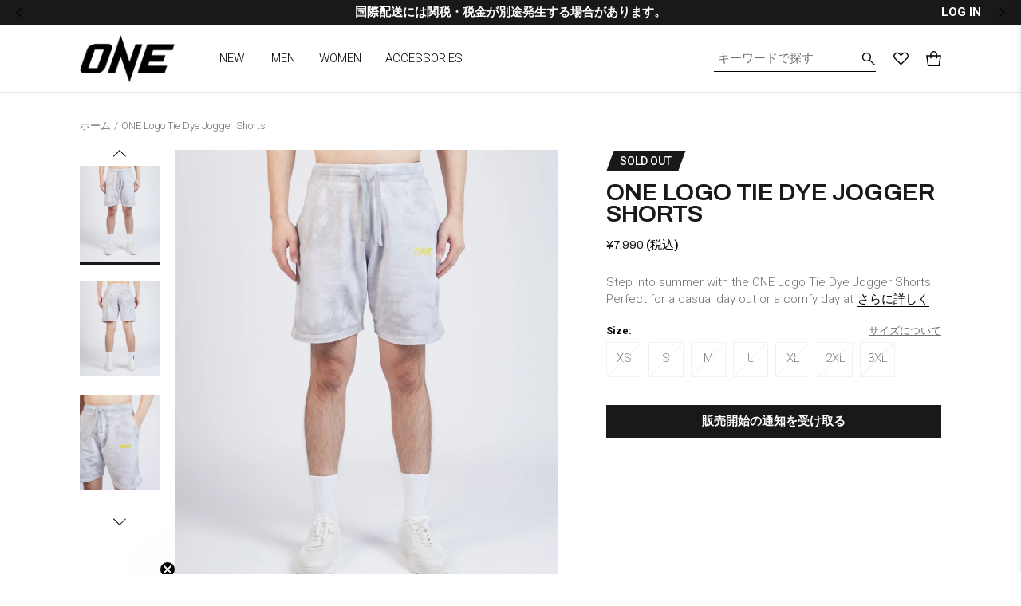

--- FILE ---
content_type: text/html; charset=utf-8
request_url: https://jp.one.shop/products/one-logo-tie-dye-jogger-shorts
body_size: 46647
content:
<!doctype html>
<!--[if IE 9]> <html class="ie9 no-js" lang="ja"> <![endif]-->
<!--[if (gt IE 9)|!(IE)]><!-->
    
<html class="no-js" lang="ja" data-currency="¥{{amount_no_decimals}}">
    <!--<![endif]-->
    <head>
        <!-- Google Tag Manager -->
        <script>(function(w,d,s,l,i){w[l]=w[l]||[];w[l].push({'gtm.start':
        new Date().getTime(),event:'gtm.js'});var f=d.getElementsByTagName(s)[0],
        j=d.createElement(s),dl=l!='dataLayer'?'&l='+l:'';j.async=true;j.src=
        'https://www.googletagmanager.com/gtm.js?id='+i+dl;f.parentNode.insertBefore(j,f);
        })(window,document,'script','dataLayer','GTM-P6TLB62');</script>
        <!-- End Google Tag Manager -->

        <meta name="google-site-verification" content="sB_eqXYnrAh2vG1UGRizxaD3qWj9_eBoHBcxKl8qBQ4" />
      
        <link rel="preconnect" href="https://cdn.shopify.com">
        <link rel="dns-prefetch" href="https://cdn.shopify.com">
        
        <link rel="preconnect" href="https://v.shopify.com">
        <link rel="dns-prefetch" href="https://v.shopify.com">
        
        <link rel="preconnect" href="https://fonts.googleapis.com">
        <link rel="dns-prefetch" href="https://fonts.googleapis.com">
        
        <link rel="preconnect" href="https://cdn-stamped-io.azureedge.net">
        <link rel="dns-prefetch" href="https://cdn-stamped-io.azureedge.net">
        <meta name="format-detection" content="telephone=no">
        <!-- Global site tag (gtag.js) - Google Analytics -->
<!--         <script async src="https://www.googletagmanager.com/gtag/js?id=UA-24944129-6"></script>
        <script>
        window.dataLayer = window.dataLayer || [];
        function gtag(){dataLayer.push(arguments);}
        gtag('js', new Date());

        gtag('config', 'UA-24944129-6');
        </script> -->
        

        <meta charset="utf-8">
        <meta http-equiv="X-UA-Compatible" content="IE=edge,chrome=1">
        <meta name="viewport" content="width=device-width,initial-scale=1,maximum-scale=1">
        <link rel="canonical" href="https://jp.one.shop/products/one-logo-tie-dye-jogger-shorts">
        <link rel="shortcut icon" href="//jp.one.shop/cdn/shop/files/onefc-favicon_100x.jpg?v=1695269893" type="image/png">
        

        
        <title>
            ONE Logo Tie Dye Jogger Shorts
            
            
            
                &ndash;
                ONE.SHOP Japan | ONEチャンピオンシップ公式オンラインショップ
            
        </title>
        
            <meta name="description" content="Step into summer with the ONE Logo Tie Dye Jogger Shorts. Perfect for a casual day out or a comfy day at home. Matching hoodie available.">
        
        
            <link rel="preconnect" href="https://fonts.googleapis.com">
<link rel="preconnect" href="https://fonts.gstatic.com" crossorigin>
<link href="https://fonts.googleapis.com/css2?family=Archivo:wght@400;600&family=Roboto:wght@300;500;700&family=Barlow+Condensed:wght@800&family=Teko:wght@600&display=swap" rel="stylesheet">
        
        <link rel="preload" href="//jp.one.shop/cdn/shop/t/66/assets/style.css?v=59529190612416897311745231149" as="style">
        <link href="//jp.one.shop/cdn/shop/t/66/assets/style.css?v=59529190612416897311745231149" rel="stylesheet" type="text/css" media="all" />
        <link href="//jp.one.shop/cdn/shop/t/66/assets/extra.css?v=74732858269955822661767865697" rel="stylesheet" type="text/css" media="all" />
        <script src="//jp.one.shop/cdn/shop/t/66/assets/jquery.min.js?v=81049236547974671631745231149" type="text/javascript"></script>
<link href="//jp.one.shop/cdn/shop/t/66/assets/magnific-popup.css?v=177487642668002241561745231149" rel="stylesheet" type="text/css" media="all" />
<!-- /snippets/social-meta-tags.liquid -->




<meta property="og:site_name" content="ONE.SHOP Japan | ONEチャンピオンシップ公式オンラインショップ">
<meta property="og:url" content="https://jp.one.shop/products/one-logo-tie-dye-jogger-shorts">
<meta property="og:title" content="ONE Logo Tie Dye Jogger Shorts">
<meta property="og:type" content="product">
<meta property="og:description" content="Step into summer with the ONE Logo Tie Dye Jogger Shorts. Perfect for a casual day out or a comfy day at home. Matching hoodie available.">

  <meta property="og:price:amount" content="7,990">
  <meta property="og:price:currency" content="JPY">

<meta property="og:image" content="http://jp.one.shop/cdn/shop/products/OLOGTIEDYEJOGSHORT-GRY2000_1200x1200.jpg?v=1636426257">
<meta property="og:image:secure_url" content="https://jp.one.shop/cdn/shop/products/OLOGTIEDYEJOGSHORT-GRY2000_1200x1200.jpg?v=1636426257"><meta property="og:image:secure_url" content="https://jp.one.shop/cdn/shop/products/OLOGTIEDYEJOGSHORT-GRY2003_1200x1200.jpg?v=1636426257"><meta property="og:image:secure_url" content="https://jp.one.shop/cdn/shop/products/OLOGTIEDYEJOGSHORT-GRY2004_1200x1200.jpg?v=1636426257">


<meta name="twitter:card" content="summary_large_image">
<meta name="twitter:title" content="ONE Logo Tie Dye Jogger Shorts">
<meta name="twitter:description" content="Step into summer with the ONE Logo Tie Dye Jogger Shorts. Perfect for a casual day out or a comfy day at home. Matching hoodie available.">


        <style>
            .bold-700{font-weight:300 !important;}
        </style>

        <script>window.nfecShopVersion = '1698001509';window.nfecJsVersion = '449424';window.nfecCVersion = 66661</script>
      <!-- Before content_for_header -->
      <script>window.performance && window.performance.mark && window.performance.mark('shopify.content_for_header.start');</script><meta id="shopify-digital-wallet" name="shopify-digital-wallet" content="/27363311683/digital_wallets/dialog">
<meta name="shopify-checkout-api-token" content="cc5629ea38a49a43b641671543669fab">
<meta id="in-context-paypal-metadata" data-shop-id="27363311683" data-venmo-supported="false" data-environment="production" data-locale="ja_JP" data-paypal-v4="true" data-currency="JPY">
<link rel="alternate" type="application/json+oembed" href="https://jp.one.shop/products/one-logo-tie-dye-jogger-shorts.oembed">
<script async="async" src="/checkouts/internal/preloads.js?locale=ja-JP"></script>
<link rel="preconnect" href="https://shop.app" crossorigin="anonymous">
<script async="async" src="https://shop.app/checkouts/internal/preloads.js?locale=ja-JP&shop_id=27363311683" crossorigin="anonymous"></script>
<script id="apple-pay-shop-capabilities" type="application/json">{"shopId":27363311683,"countryCode":"SG","currencyCode":"JPY","merchantCapabilities":["supports3DS"],"merchantId":"gid:\/\/shopify\/Shop\/27363311683","merchantName":"ONE.SHOP Japan | ONEチャンピオンシップ公式オンラインショップ","requiredBillingContactFields":["postalAddress","email","phone"],"requiredShippingContactFields":["postalAddress","email","phone"],"shippingType":"shipping","supportedNetworks":["visa","masterCard","amex"],"total":{"type":"pending","label":"ONE.SHOP Japan | ONEチャンピオンシップ公式オンラインショップ","amount":"1.00"},"shopifyPaymentsEnabled":true,"supportsSubscriptions":true}</script>
<script id="shopify-features" type="application/json">{"accessToken":"cc5629ea38a49a43b641671543669fab","betas":["rich-media-storefront-analytics"],"domain":"jp.one.shop","predictiveSearch":false,"shopId":27363311683,"locale":"ja"}</script>
<script>var Shopify = Shopify || {};
Shopify.shop = "onefc-jp.myshopify.com";
Shopify.locale = "ja";
Shopify.currency = {"active":"JPY","rate":"1.0"};
Shopify.country = "JP";
Shopify.theme = {"name":"360\u00265 - Primary Theme [native-filter-fix]","id":134448021571,"schema_name":null,"schema_version":null,"theme_store_id":null,"role":"main"};
Shopify.theme.handle = "null";
Shopify.theme.style = {"id":null,"handle":null};
Shopify.cdnHost = "jp.one.shop/cdn";
Shopify.routes = Shopify.routes || {};
Shopify.routes.root = "/";</script>
<script type="module">!function(o){(o.Shopify=o.Shopify||{}).modules=!0}(window);</script>
<script>!function(o){function n(){var o=[];function n(){o.push(Array.prototype.slice.apply(arguments))}return n.q=o,n}var t=o.Shopify=o.Shopify||{};t.loadFeatures=n(),t.autoloadFeatures=n()}(window);</script>
<script>
  window.ShopifyPay = window.ShopifyPay || {};
  window.ShopifyPay.apiHost = "shop.app\/pay";
  window.ShopifyPay.redirectState = null;
</script>
<script id="shop-js-analytics" type="application/json">{"pageType":"product"}</script>
<script defer="defer" async type="module" src="//jp.one.shop/cdn/shopifycloud/shop-js/modules/v2/client.init-shop-cart-sync_CHE6QNUr.ja.esm.js"></script>
<script defer="defer" async type="module" src="//jp.one.shop/cdn/shopifycloud/shop-js/modules/v2/chunk.common_D98kRh4-.esm.js"></script>
<script defer="defer" async type="module" src="//jp.one.shop/cdn/shopifycloud/shop-js/modules/v2/chunk.modal_BNwoMci-.esm.js"></script>
<script type="module">
  await import("//jp.one.shop/cdn/shopifycloud/shop-js/modules/v2/client.init-shop-cart-sync_CHE6QNUr.ja.esm.js");
await import("//jp.one.shop/cdn/shopifycloud/shop-js/modules/v2/chunk.common_D98kRh4-.esm.js");
await import("//jp.one.shop/cdn/shopifycloud/shop-js/modules/v2/chunk.modal_BNwoMci-.esm.js");

  window.Shopify.SignInWithShop?.initShopCartSync?.({"fedCMEnabled":true,"windoidEnabled":true});

</script>
<script>
  window.Shopify = window.Shopify || {};
  if (!window.Shopify.featureAssets) window.Shopify.featureAssets = {};
  window.Shopify.featureAssets['shop-js'] = {"shop-cart-sync":["modules/v2/client.shop-cart-sync_Fn6E0AvD.ja.esm.js","modules/v2/chunk.common_D98kRh4-.esm.js","modules/v2/chunk.modal_BNwoMci-.esm.js"],"init-fed-cm":["modules/v2/client.init-fed-cm_sYFpctDP.ja.esm.js","modules/v2/chunk.common_D98kRh4-.esm.js","modules/v2/chunk.modal_BNwoMci-.esm.js"],"shop-toast-manager":["modules/v2/client.shop-toast-manager_Cm6TtnXd.ja.esm.js","modules/v2/chunk.common_D98kRh4-.esm.js","modules/v2/chunk.modal_BNwoMci-.esm.js"],"init-shop-cart-sync":["modules/v2/client.init-shop-cart-sync_CHE6QNUr.ja.esm.js","modules/v2/chunk.common_D98kRh4-.esm.js","modules/v2/chunk.modal_BNwoMci-.esm.js"],"shop-button":["modules/v2/client.shop-button_CZ95wHjv.ja.esm.js","modules/v2/chunk.common_D98kRh4-.esm.js","modules/v2/chunk.modal_BNwoMci-.esm.js"],"init-windoid":["modules/v2/client.init-windoid_BTB72QS9.ja.esm.js","modules/v2/chunk.common_D98kRh4-.esm.js","modules/v2/chunk.modal_BNwoMci-.esm.js"],"shop-cash-offers":["modules/v2/client.shop-cash-offers_BFHBnhKY.ja.esm.js","modules/v2/chunk.common_D98kRh4-.esm.js","modules/v2/chunk.modal_BNwoMci-.esm.js"],"pay-button":["modules/v2/client.pay-button_DTH50Rzq.ja.esm.js","modules/v2/chunk.common_D98kRh4-.esm.js","modules/v2/chunk.modal_BNwoMci-.esm.js"],"init-customer-accounts":["modules/v2/client.init-customer-accounts_BUGn0cIS.ja.esm.js","modules/v2/client.shop-login-button_B-yi3nMN.ja.esm.js","modules/v2/chunk.common_D98kRh4-.esm.js","modules/v2/chunk.modal_BNwoMci-.esm.js"],"avatar":["modules/v2/client.avatar_BTnouDA3.ja.esm.js"],"checkout-modal":["modules/v2/client.checkout-modal_B9SXRRFG.ja.esm.js","modules/v2/chunk.common_D98kRh4-.esm.js","modules/v2/chunk.modal_BNwoMci-.esm.js"],"init-shop-for-new-customer-accounts":["modules/v2/client.init-shop-for-new-customer-accounts_CoX20XDP.ja.esm.js","modules/v2/client.shop-login-button_B-yi3nMN.ja.esm.js","modules/v2/chunk.common_D98kRh4-.esm.js","modules/v2/chunk.modal_BNwoMci-.esm.js"],"init-customer-accounts-sign-up":["modules/v2/client.init-customer-accounts-sign-up_CSeMJfz-.ja.esm.js","modules/v2/client.shop-login-button_B-yi3nMN.ja.esm.js","modules/v2/chunk.common_D98kRh4-.esm.js","modules/v2/chunk.modal_BNwoMci-.esm.js"],"init-shop-email-lookup-coordinator":["modules/v2/client.init-shop-email-lookup-coordinator_DazyVOqY.ja.esm.js","modules/v2/chunk.common_D98kRh4-.esm.js","modules/v2/chunk.modal_BNwoMci-.esm.js"],"shop-follow-button":["modules/v2/client.shop-follow-button_DjSWKMco.ja.esm.js","modules/v2/chunk.common_D98kRh4-.esm.js","modules/v2/chunk.modal_BNwoMci-.esm.js"],"shop-login-button":["modules/v2/client.shop-login-button_B-yi3nMN.ja.esm.js","modules/v2/chunk.common_D98kRh4-.esm.js","modules/v2/chunk.modal_BNwoMci-.esm.js"],"shop-login":["modules/v2/client.shop-login_BdZnYXk6.ja.esm.js","modules/v2/chunk.common_D98kRh4-.esm.js","modules/v2/chunk.modal_BNwoMci-.esm.js"],"lead-capture":["modules/v2/client.lead-capture_emq1eXKF.ja.esm.js","modules/v2/chunk.common_D98kRh4-.esm.js","modules/v2/chunk.modal_BNwoMci-.esm.js"],"payment-terms":["modules/v2/client.payment-terms_CeWs54sX.ja.esm.js","modules/v2/chunk.common_D98kRh4-.esm.js","modules/v2/chunk.modal_BNwoMci-.esm.js"]};
</script>
<script>(function() {
  var isLoaded = false;
  function asyncLoad() {
    if (isLoaded) return;
    isLoaded = true;
    var urls = ["\/\/swymv3pro-01.azureedge.net\/code\/swym-shopify.js?shop=onefc-jp.myshopify.com","\/\/social-login.oxiapps.com\/api\/init?vt=928356\u0026shop=onefc-jp.myshopify.com","https:\/\/cdn.hextom.com\/js\/quickannouncementbar.js?shop=onefc-jp.myshopify.com","\/\/backinstock.useamp.com\/widget\/60318_1767158545.js?category=bis\u0026v=6\u0026shop=onefc-jp.myshopify.com"];
    for (var i = 0; i < urls.length; i++) {
      var s = document.createElement('script');
      s.type = 'text/javascript';
      s.async = true;
      s.src = urls[i];
      var x = document.getElementsByTagName('script')[0];
      x.parentNode.insertBefore(s, x);
    }
  };
  if(window.attachEvent) {
    window.attachEvent('onload', asyncLoad);
  } else {
    window.addEventListener('load', asyncLoad, false);
  }
})();</script>
<script id="__st">var __st={"a":27363311683,"offset":32400,"reqid":"3961e7d2-8df1-4e05-889a-f47316f004d8-1769708282","pageurl":"jp.one.shop\/products\/one-logo-tie-dye-jogger-shorts","u":"96bc26b7e558","p":"product","rtyp":"product","rid":6573358022723};</script>
<script>window.ShopifyPaypalV4VisibilityTracking = true;</script>
<script id="captcha-bootstrap">!function(){'use strict';const t='contact',e='account',n='new_comment',o=[[t,t],['blogs',n],['comments',n],[t,'customer']],c=[[e,'customer_login'],[e,'guest_login'],[e,'recover_customer_password'],[e,'create_customer']],r=t=>t.map((([t,e])=>`form[action*='/${t}']:not([data-nocaptcha='true']) input[name='form_type'][value='${e}']`)).join(','),a=t=>()=>t?[...document.querySelectorAll(t)].map((t=>t.form)):[];function s(){const t=[...o],e=r(t);return a(e)}const i='password',u='form_key',d=['recaptcha-v3-token','g-recaptcha-response','h-captcha-response',i],f=()=>{try{return window.sessionStorage}catch{return}},m='__shopify_v',_=t=>t.elements[u];function p(t,e,n=!1){try{const o=window.sessionStorage,c=JSON.parse(o.getItem(e)),{data:r}=function(t){const{data:e,action:n}=t;return t[m]||n?{data:e,action:n}:{data:t,action:n}}(c);for(const[e,n]of Object.entries(r))t.elements[e]&&(t.elements[e].value=n);n&&o.removeItem(e)}catch(o){console.error('form repopulation failed',{error:o})}}const l='form_type',E='cptcha';function T(t){t.dataset[E]=!0}const w=window,h=w.document,L='Shopify',v='ce_forms',y='captcha';let A=!1;((t,e)=>{const n=(g='f06e6c50-85a8-45c8-87d0-21a2b65856fe',I='https://cdn.shopify.com/shopifycloud/storefront-forms-hcaptcha/ce_storefront_forms_captcha_hcaptcha.v1.5.2.iife.js',D={infoText:'hCaptchaによる保護',privacyText:'プライバシー',termsText:'利用規約'},(t,e,n)=>{const o=w[L][v],c=o.bindForm;if(c)return c(t,g,e,D).then(n);var r;o.q.push([[t,g,e,D],n]),r=I,A||(h.body.append(Object.assign(h.createElement('script'),{id:'captcha-provider',async:!0,src:r})),A=!0)});var g,I,D;w[L]=w[L]||{},w[L][v]=w[L][v]||{},w[L][v].q=[],w[L][y]=w[L][y]||{},w[L][y].protect=function(t,e){n(t,void 0,e),T(t)},Object.freeze(w[L][y]),function(t,e,n,w,h,L){const[v,y,A,g]=function(t,e,n){const i=e?o:[],u=t?c:[],d=[...i,...u],f=r(d),m=r(i),_=r(d.filter((([t,e])=>n.includes(e))));return[a(f),a(m),a(_),s()]}(w,h,L),I=t=>{const e=t.target;return e instanceof HTMLFormElement?e:e&&e.form},D=t=>v().includes(t);t.addEventListener('submit',(t=>{const e=I(t);if(!e)return;const n=D(e)&&!e.dataset.hcaptchaBound&&!e.dataset.recaptchaBound,o=_(e),c=g().includes(e)&&(!o||!o.value);(n||c)&&t.preventDefault(),c&&!n&&(function(t){try{if(!f())return;!function(t){const e=f();if(!e)return;const n=_(t);if(!n)return;const o=n.value;o&&e.removeItem(o)}(t);const e=Array.from(Array(32),(()=>Math.random().toString(36)[2])).join('');!function(t,e){_(t)||t.append(Object.assign(document.createElement('input'),{type:'hidden',name:u})),t.elements[u].value=e}(t,e),function(t,e){const n=f();if(!n)return;const o=[...t.querySelectorAll(`input[type='${i}']`)].map((({name:t})=>t)),c=[...d,...o],r={};for(const[a,s]of new FormData(t).entries())c.includes(a)||(r[a]=s);n.setItem(e,JSON.stringify({[m]:1,action:t.action,data:r}))}(t,e)}catch(e){console.error('failed to persist form',e)}}(e),e.submit())}));const S=(t,e)=>{t&&!t.dataset[E]&&(n(t,e.some((e=>e===t))),T(t))};for(const o of['focusin','change'])t.addEventListener(o,(t=>{const e=I(t);D(e)&&S(e,y())}));const B=e.get('form_key'),M=e.get(l),P=B&&M;t.addEventListener('DOMContentLoaded',(()=>{const t=y();if(P)for(const e of t)e.elements[l].value===M&&p(e,B);[...new Set([...A(),...v().filter((t=>'true'===t.dataset.shopifyCaptcha))])].forEach((e=>S(e,t)))}))}(h,new URLSearchParams(w.location.search),n,t,e,['guest_login'])})(!0,!0)}();</script>
<script integrity="sha256-4kQ18oKyAcykRKYeNunJcIwy7WH5gtpwJnB7kiuLZ1E=" data-source-attribution="shopify.loadfeatures" defer="defer" src="//jp.one.shop/cdn/shopifycloud/storefront/assets/storefront/load_feature-a0a9edcb.js" crossorigin="anonymous"></script>
<script crossorigin="anonymous" defer="defer" src="//jp.one.shop/cdn/shopifycloud/storefront/assets/shopify_pay/storefront-65b4c6d7.js?v=20250812"></script>
<script data-source-attribution="shopify.dynamic_checkout.dynamic.init">var Shopify=Shopify||{};Shopify.PaymentButton=Shopify.PaymentButton||{isStorefrontPortableWallets:!0,init:function(){window.Shopify.PaymentButton.init=function(){};var t=document.createElement("script");t.src="https://jp.one.shop/cdn/shopifycloud/portable-wallets/latest/portable-wallets.ja.js",t.type="module",document.head.appendChild(t)}};
</script>
<script data-source-attribution="shopify.dynamic_checkout.buyer_consent">
  function portableWalletsHideBuyerConsent(e){var t=document.getElementById("shopify-buyer-consent"),n=document.getElementById("shopify-subscription-policy-button");t&&n&&(t.classList.add("hidden"),t.setAttribute("aria-hidden","true"),n.removeEventListener("click",e))}function portableWalletsShowBuyerConsent(e){var t=document.getElementById("shopify-buyer-consent"),n=document.getElementById("shopify-subscription-policy-button");t&&n&&(t.classList.remove("hidden"),t.removeAttribute("aria-hidden"),n.addEventListener("click",e))}window.Shopify?.PaymentButton&&(window.Shopify.PaymentButton.hideBuyerConsent=portableWalletsHideBuyerConsent,window.Shopify.PaymentButton.showBuyerConsent=portableWalletsShowBuyerConsent);
</script>
<script data-source-attribution="shopify.dynamic_checkout.cart.bootstrap">document.addEventListener("DOMContentLoaded",(function(){function t(){return document.querySelector("shopify-accelerated-checkout-cart, shopify-accelerated-checkout")}if(t())Shopify.PaymentButton.init();else{new MutationObserver((function(e,n){t()&&(Shopify.PaymentButton.init(),n.disconnect())})).observe(document.body,{childList:!0,subtree:!0})}}));
</script>
<link id="shopify-accelerated-checkout-styles" rel="stylesheet" media="screen" href="https://jp.one.shop/cdn/shopifycloud/portable-wallets/latest/accelerated-checkout-backwards-compat.css" crossorigin="anonymous">
<style id="shopify-accelerated-checkout-cart">
        #shopify-buyer-consent {
  margin-top: 1em;
  display: inline-block;
  width: 100%;
}

#shopify-buyer-consent.hidden {
  display: none;
}

#shopify-subscription-policy-button {
  background: none;
  border: none;
  padding: 0;
  text-decoration: underline;
  font-size: inherit;
  cursor: pointer;
}

#shopify-subscription-policy-button::before {
  box-shadow: none;
}

      </style>

<script>window.performance && window.performance.mark && window.performance.mark('shopify.content_for_header.end');</script>
      <!-- After content_for_header --><script async type="text/javascript" data-api-key="" id="stamped-script-widget" src="https://cdn-stamped-io.azureedge.net/files/widget.min.js"></script><!--begin-bc-sf-filter-css--><!--end-bc-sf-filter-css-->

        <script type="text/javascript">
            var gorgiasChatInterval = window.setInterval(function () {
                var iframe = document.querySelector('#gorgias-web-messenger-container');
                if (iframe) { 
                    var head = iframe.contentWindow.document.querySelector('head')
                    if (head.children.length) {
                    window.clearInterval(gorgiasChatInterval); // this line breaks out of the loop - make sure it's not deleted.        
                    var styles = document.createElement('style');
                    styles.textContent = '#messenger-button {right:unset !important;left:20px !important;}'  // the custom CSS you want to inject
                    head.appendChild(styles)
                    }
                }    
            }, 100);
        </script>

        <style>
            #gorgias-web-messenger-container {
                right: unset !important;
                left: 20px !important;
            }
        </style>

              <!-- Global site tag (gtag.js) - Google Ads: 974628119 --> <script async src="https://www.googletagmanager.com/gtag/js?id=AW-974628119"></script> <script> window.dataLayer = window.dataLayer || []; function gtag(){dataLayer.push(arguments);} gtag('js', new Date()); gtag('config', 'AW-974628119'); </script>
        <style>
            .bold-700 {font-weight: 300 !important;}
            .global-tag.preorder,
            .global-tag.coming-soon,
            .global-tag.sold-out,
            .global-tag.sale-tag {
                width: 50px;
            }
            .global-tag.sold-out {
                width: 90px;
            }
            .header-search-form .input {
                padding-right: 25px;
            }
            #bc-sf-filter-tree .bc-sf-filter-option-block .bc-sf-filter-option-multiple-list::-webkit-scrollbar-thumb {
                background: black;
            }
            .product-price-inner .color-red {
                color: black !important;
            }
            .index-collections-header .color-black,
            .index-products-tabs-inner .header-3.color-black {
                color: #191919 !important;
            }
            .global-tag {
                right: 4px;
                background-color: #191919 !important;
            }
            .global-tag span {
                font-family: 'Roboto';
                font-weight: 500 !important;
                font-size: 14px;
            }
            .product-each .text-con .body-6 {
                font-size: 13px;
                font-weight: 400;
                font-family: Roboto;
                color: #848484;
            }
            .product-price .product-price-inner span {
                color: black;
            }
            .product-price .product-price-inner span.onsale {
                font-family: Archivo;
                font-size: 15px;
                font-weight: 600;
                color: #191919 !important;
            }
            .product-price .product-price-inner strike.color-darkgrey {
                font-family: Archivo;
                font-size: 12px;
                font-weight: 400;
                color: #848484 !important;
            }
            .faded-out.product-each .text-con .body-6,
            .faded-out.product-each .text-con .color-h,
            .faded-out.product-each  .product-price .product-price-inner span,
            .faded-out.product-each  .product-price .product-price-inner span.onsale,
            .faded-out.product-each  .product-price .product-price-inner strike.color-darkgrey {
                color: #848484 !important;
            }
            .index-products-tabs-list {
                margin-left: -10px;
                margin-right: -10px;
            }
            .header-right .cart-icon {
                margin-right: 0 !important;
            }
            .fa-star, .fa-star-checked, .fa-star-half-o, .fa-star-o, .stamped-fa-star, .stamped-fa-star-checked, .stamped-fa-star-half-o, .stamped-fa-star-o {
                color: #191919 !important;
            }
            .stamped-badge .stamped-badge-starrating {
                display: inline-flex;
                align-items: center;
                margin: -4px 3px 0 0 !important;
            }
            .stamped-badge-starrating .stamped-fa {
                display: inline-flex;
                align-items: center;
            }
            .fa-star-half-o:before, .fa-star-o:before, .fa-star:before, .stamped-fa-star-half-o:before, .stamped-fa-star-o:before, .stamped-fa-star:before {
                font-size: 16px !important;
            }
            @media only screen and (min-width: 1024px) {
              .index-products-tabs-inner .main-text-con {
                padding-left: 60px;
              }
            }
            @media only screen and (max-width: 1368px) {
                .index-collections .container,
                .header-inner-con.container {
                    padding-left: 60px;
                    padding-right: 60px;
                }
                .header-right .cart-icon {
                    margin-right: 60px !important;
                }
                .index-products-tabs-inner .main-text-con {
                    padding-right: 60px;
                    padding-left: 60px;
                }
                .header-sticky .header-right {
                    right: 0;
                }
                .index-collections .container .products {
                    margin-left: -10px;
                    margin-right: -10px;
                }
                .index-products-tabs-list {
                    margin-right: -10px;
                    margin-left: -10px;
                }
            }
            @media only screen and (max-width: 1023px) {
                .index-collections .container,
                .header-inner-con.container {
                    padding-left: 40px;
                    padding-right: 40px;
                }
                .header-right .cart-icon {
                    margin-right: 40px !important;
                }
                .index-products-tabs-inner .main-text-con {
                    padding-right: 40px;
                    padding-left: 40px;
                }
                .header-sticky .header-right {
                    right: 0;
                }
                .index-collections .container .products {
                    overflow-x: hidden;
                    overflow-y: hidden;
                    margin-left: -10px;
                    margin-right: -10px;
                }
                .index-products-tabs-list {
                    margin-right: -10px;
                    margin-left: -10px;
                }
            }
            @media only screen and (max-width: 800px) {
                .athletes-content-each h2.header-2 {
                    font-size: 32px;
                }
            }
            @media only screen and (max-width: 768px) {
                .product-breadcumb {
                  padding-left: 25px;
                  padding-right: 25px;   
                }
                .header-right .header-mobile-menu,
                .header-right .close-icon {
                    margin-left: 0 !important;
                }
                .header-right .cart-icon {
                    margin-right: 20px !important;
                }
                .index-collections .container,
                .header-inner-con.container {
                    padding-left: 25px;
                    padding-right: 25px;
                }
                .index-products-tabs .main-text-con {
                    padding-left: 25px;
                    padding-right: 25px;
                }
                .collection-filters {
                    padding-left: 25px;
                    padding-right: 25px;
                }
                .products-con {
                    padding-left: 15px;
                    padding-right: 15px;
                }
            }
            @media only screen and (max-width: 480px) {
                .product-breadcumb {
                  padding-left: 20px;
                  padding-right: 20px;   
                }
                #fsb_bar {
                  padding-bottom: 5px !important;
                  padding-top: 5px !important;
                }
                .header-bar-wrap a.block.pb-5 {
                  /* padding-bottom: 15px !important; */
                }
                .header-inner-con {
                    padding: 5px 20px !important;
                }
                .header-right .cart-icon {
                    margin-right: 20px !important;
                }
                .index-products-tabs .main-text-con {
                    padding-left: 20px;
                    padding-right: 20px;
                }
                .index-collections .container,
                .header-inner-con.container {
                    padding-left: 20px;
                    padding-right: 20px;
                }
                .index-collections .container .products {
                    margin-left: -10px;
                    margin-right: -10px;
                }
                .index-collections-header h3.title {
                    max-width: 65%;
                }
                .index-collections-header a.button-1 {
                    font-size: 15px;
                }
                .footer-bottom .container {
                    padding-left: 20px;
                    padding-right: 20px;
                }
                .index-products-tabs-inner .main-image-con img {
                    /* width: 100%;
                    height: 70vw; */
                }
                .text-con .body-4 {
                    font-size: 13px;
                }
                .collection-filters {
                    padding-left: 20px;
                    padding-right: 20px;
                }
                .products-con {
                    padding-left: 10px;
                    padding-right: 10px;
                }
                .atce-caption {
                    flex-direction: column;
                    align-items: flex-start;
                    left: 20px !important;
                    bottom: 5px;
                    top: unset !important;
                }
                footer .footer-ul[data-title="商品カテゴリー"] {
                    padding-bottom: 25px;
                    display: inline-block;
                    width: 100%;
                }
            }
        </style>
    <!-- BEGIN app block: shopify://apps/klaviyo-email-marketing-sms/blocks/klaviyo-onsite-embed/2632fe16-c075-4321-a88b-50b567f42507 -->












  <script async src="https://static.klaviyo.com/onsite/js/TJmiFr/klaviyo.js?company_id=TJmiFr"></script>
  <script>!function(){if(!window.klaviyo){window._klOnsite=window._klOnsite||[];try{window.klaviyo=new Proxy({},{get:function(n,i){return"push"===i?function(){var n;(n=window._klOnsite).push.apply(n,arguments)}:function(){for(var n=arguments.length,o=new Array(n),w=0;w<n;w++)o[w]=arguments[w];var t="function"==typeof o[o.length-1]?o.pop():void 0,e=new Promise((function(n){window._klOnsite.push([i].concat(o,[function(i){t&&t(i),n(i)}]))}));return e}}})}catch(n){window.klaviyo=window.klaviyo||[],window.klaviyo.push=function(){var n;(n=window._klOnsite).push.apply(n,arguments)}}}}();</script>

  
    <script id="viewed_product">
      if (item == null) {
        var _learnq = _learnq || [];

        var MetafieldReviews = null
        var MetafieldYotpoRating = null
        var MetafieldYotpoCount = null
        var MetafieldLooxRating = null
        var MetafieldLooxCount = null
        var okendoProduct = null
        var okendoProductReviewCount = null
        var okendoProductReviewAverageValue = null
        try {
          // The following fields are used for Customer Hub recently viewed in order to add reviews.
          // This information is not part of __kla_viewed. Instead, it is part of __kla_viewed_reviewed_items
          MetafieldReviews = {};
          MetafieldYotpoRating = null
          MetafieldYotpoCount = null
          MetafieldLooxRating = null
          MetafieldLooxCount = null

          okendoProduct = null
          // If the okendo metafield is not legacy, it will error, which then requires the new json formatted data
          if (okendoProduct && 'error' in okendoProduct) {
            okendoProduct = null
          }
          okendoProductReviewCount = okendoProduct ? okendoProduct.reviewCount : null
          okendoProductReviewAverageValue = okendoProduct ? okendoProduct.reviewAverageValue : null
        } catch (error) {
          console.error('Error in Klaviyo onsite reviews tracking:', error);
        }

        var item = {
          Name: "ONE Logo Tie Dye Jogger Shorts",
          ProductID: 6573358022723,
          Categories: ["$60 and above","$90 and above","11.11 Promo 05-11 Nov23","All Collection exc Glove and Flask","Best Seller (internal use)","BFCM-NOV70","Black Friday Promo 22-28 Nov2023","CNY Hot Picks","For the Loungers","For the Super Fan","Gift for Her","Gift for Him","IWD Promo 06-09Mar24","Men Bestsellers","Men Bottoms","Men Outerwear","Mid Year Sale Promo 28-30 Jun25","Mother's Day (07-14th May 23)","ONE Essentials","ONE Essentials レディース","ONE171 Exclusive Promo 20 Feb","ONE172 Exclusive 23Mar25","Shop All Collections","Women","Women Bestsellers","Women Bottoms","Womens Outerwear","ベストセラー","ボトムス","メンズ","レディース"],
          ImageURL: "https://jp.one.shop/cdn/shop/products/OLOGTIEDYEJOGSHORT-GRY2000_grande.jpg?v=1636426257",
          URL: "https://jp.one.shop/products/one-logo-tie-dye-jogger-shorts",
          Brand: "ONE Championship",
          Price: "¥7,990",
          Value: "7,990",
          CompareAtPrice: "¥7,990"
        };
        _learnq.push(['track', 'Viewed Product', item]);
        _learnq.push(['trackViewedItem', {
          Title: item.Name,
          ItemId: item.ProductID,
          Categories: item.Categories,
          ImageUrl: item.ImageURL,
          Url: item.URL,
          Metadata: {
            Brand: item.Brand,
            Price: item.Price,
            Value: item.Value,
            CompareAtPrice: item.CompareAtPrice
          },
          metafields:{
            reviews: MetafieldReviews,
            yotpo:{
              rating: MetafieldYotpoRating,
              count: MetafieldYotpoCount,
            },
            loox:{
              rating: MetafieldLooxRating,
              count: MetafieldLooxCount,
            },
            okendo: {
              rating: okendoProductReviewAverageValue,
              count: okendoProductReviewCount,
            }
          }
        }]);
      }
    </script>
  




  <script>
    window.klaviyoReviewsProductDesignMode = false
  </script>







<!-- END app block --><link href="https://monorail-edge.shopifysvc.com" rel="dns-prefetch">
<script>(function(){if ("sendBeacon" in navigator && "performance" in window) {try {var session_token_from_headers = performance.getEntriesByType('navigation')[0].serverTiming.find(x => x.name == '_s').description;} catch {var session_token_from_headers = undefined;}var session_cookie_matches = document.cookie.match(/_shopify_s=([^;]*)/);var session_token_from_cookie = session_cookie_matches && session_cookie_matches.length === 2 ? session_cookie_matches[1] : "";var session_token = session_token_from_headers || session_token_from_cookie || "";function handle_abandonment_event(e) {var entries = performance.getEntries().filter(function(entry) {return /monorail-edge.shopifysvc.com/.test(entry.name);});if (!window.abandonment_tracked && entries.length === 0) {window.abandonment_tracked = true;var currentMs = Date.now();var navigation_start = performance.timing.navigationStart;var payload = {shop_id: 27363311683,url: window.location.href,navigation_start,duration: currentMs - navigation_start,session_token,page_type: "product"};window.navigator.sendBeacon("https://monorail-edge.shopifysvc.com/v1/produce", JSON.stringify({schema_id: "online_store_buyer_site_abandonment/1.1",payload: payload,metadata: {event_created_at_ms: currentMs,event_sent_at_ms: currentMs}}));}}window.addEventListener('pagehide', handle_abandonment_event);}}());</script>
<script id="web-pixels-manager-setup">(function e(e,d,r,n,o){if(void 0===o&&(o={}),!Boolean(null===(a=null===(i=window.Shopify)||void 0===i?void 0:i.analytics)||void 0===a?void 0:a.replayQueue)){var i,a;window.Shopify=window.Shopify||{};var t=window.Shopify;t.analytics=t.analytics||{};var s=t.analytics;s.replayQueue=[],s.publish=function(e,d,r){return s.replayQueue.push([e,d,r]),!0};try{self.performance.mark("wpm:start")}catch(e){}var l=function(){var e={modern:/Edge?\/(1{2}[4-9]|1[2-9]\d|[2-9]\d{2}|\d{4,})\.\d+(\.\d+|)|Firefox\/(1{2}[4-9]|1[2-9]\d|[2-9]\d{2}|\d{4,})\.\d+(\.\d+|)|Chrom(ium|e)\/(9{2}|\d{3,})\.\d+(\.\d+|)|(Maci|X1{2}).+ Version\/(15\.\d+|(1[6-9]|[2-9]\d|\d{3,})\.\d+)([,.]\d+|)( \(\w+\)|)( Mobile\/\w+|) Safari\/|Chrome.+OPR\/(9{2}|\d{3,})\.\d+\.\d+|(CPU[ +]OS|iPhone[ +]OS|CPU[ +]iPhone|CPU IPhone OS|CPU iPad OS)[ +]+(15[._]\d+|(1[6-9]|[2-9]\d|\d{3,})[._]\d+)([._]\d+|)|Android:?[ /-](13[3-9]|1[4-9]\d|[2-9]\d{2}|\d{4,})(\.\d+|)(\.\d+|)|Android.+Firefox\/(13[5-9]|1[4-9]\d|[2-9]\d{2}|\d{4,})\.\d+(\.\d+|)|Android.+Chrom(ium|e)\/(13[3-9]|1[4-9]\d|[2-9]\d{2}|\d{4,})\.\d+(\.\d+|)|SamsungBrowser\/([2-9]\d|\d{3,})\.\d+/,legacy:/Edge?\/(1[6-9]|[2-9]\d|\d{3,})\.\d+(\.\d+|)|Firefox\/(5[4-9]|[6-9]\d|\d{3,})\.\d+(\.\d+|)|Chrom(ium|e)\/(5[1-9]|[6-9]\d|\d{3,})\.\d+(\.\d+|)([\d.]+$|.*Safari\/(?![\d.]+ Edge\/[\d.]+$))|(Maci|X1{2}).+ Version\/(10\.\d+|(1[1-9]|[2-9]\d|\d{3,})\.\d+)([,.]\d+|)( \(\w+\)|)( Mobile\/\w+|) Safari\/|Chrome.+OPR\/(3[89]|[4-9]\d|\d{3,})\.\d+\.\d+|(CPU[ +]OS|iPhone[ +]OS|CPU[ +]iPhone|CPU IPhone OS|CPU iPad OS)[ +]+(10[._]\d+|(1[1-9]|[2-9]\d|\d{3,})[._]\d+)([._]\d+|)|Android:?[ /-](13[3-9]|1[4-9]\d|[2-9]\d{2}|\d{4,})(\.\d+|)(\.\d+|)|Mobile Safari.+OPR\/([89]\d|\d{3,})\.\d+\.\d+|Android.+Firefox\/(13[5-9]|1[4-9]\d|[2-9]\d{2}|\d{4,})\.\d+(\.\d+|)|Android.+Chrom(ium|e)\/(13[3-9]|1[4-9]\d|[2-9]\d{2}|\d{4,})\.\d+(\.\d+|)|Android.+(UC? ?Browser|UCWEB|U3)[ /]?(15\.([5-9]|\d{2,})|(1[6-9]|[2-9]\d|\d{3,})\.\d+)\.\d+|SamsungBrowser\/(5\.\d+|([6-9]|\d{2,})\.\d+)|Android.+MQ{2}Browser\/(14(\.(9|\d{2,})|)|(1[5-9]|[2-9]\d|\d{3,})(\.\d+|))(\.\d+|)|K[Aa][Ii]OS\/(3\.\d+|([4-9]|\d{2,})\.\d+)(\.\d+|)/},d=e.modern,r=e.legacy,n=navigator.userAgent;return n.match(d)?"modern":n.match(r)?"legacy":"unknown"}(),u="modern"===l?"modern":"legacy",c=(null!=n?n:{modern:"",legacy:""})[u],f=function(e){return[e.baseUrl,"/wpm","/b",e.hashVersion,"modern"===e.buildTarget?"m":"l",".js"].join("")}({baseUrl:d,hashVersion:r,buildTarget:u}),m=function(e){var d=e.version,r=e.bundleTarget,n=e.surface,o=e.pageUrl,i=e.monorailEndpoint;return{emit:function(e){var a=e.status,t=e.errorMsg,s=(new Date).getTime(),l=JSON.stringify({metadata:{event_sent_at_ms:s},events:[{schema_id:"web_pixels_manager_load/3.1",payload:{version:d,bundle_target:r,page_url:o,status:a,surface:n,error_msg:t},metadata:{event_created_at_ms:s}}]});if(!i)return console&&console.warn&&console.warn("[Web Pixels Manager] No Monorail endpoint provided, skipping logging."),!1;try{return self.navigator.sendBeacon.bind(self.navigator)(i,l)}catch(e){}var u=new XMLHttpRequest;try{return u.open("POST",i,!0),u.setRequestHeader("Content-Type","text/plain"),u.send(l),!0}catch(e){return console&&console.warn&&console.warn("[Web Pixels Manager] Got an unhandled error while logging to Monorail."),!1}}}}({version:r,bundleTarget:l,surface:e.surface,pageUrl:self.location.href,monorailEndpoint:e.monorailEndpoint});try{o.browserTarget=l,function(e){var d=e.src,r=e.async,n=void 0===r||r,o=e.onload,i=e.onerror,a=e.sri,t=e.scriptDataAttributes,s=void 0===t?{}:t,l=document.createElement("script"),u=document.querySelector("head"),c=document.querySelector("body");if(l.async=n,l.src=d,a&&(l.integrity=a,l.crossOrigin="anonymous"),s)for(var f in s)if(Object.prototype.hasOwnProperty.call(s,f))try{l.dataset[f]=s[f]}catch(e){}if(o&&l.addEventListener("load",o),i&&l.addEventListener("error",i),u)u.appendChild(l);else{if(!c)throw new Error("Did not find a head or body element to append the script");c.appendChild(l)}}({src:f,async:!0,onload:function(){if(!function(){var e,d;return Boolean(null===(d=null===(e=window.Shopify)||void 0===e?void 0:e.analytics)||void 0===d?void 0:d.initialized)}()){var d=window.webPixelsManager.init(e)||void 0;if(d){var r=window.Shopify.analytics;r.replayQueue.forEach((function(e){var r=e[0],n=e[1],o=e[2];d.publishCustomEvent(r,n,o)})),r.replayQueue=[],r.publish=d.publishCustomEvent,r.visitor=d.visitor,r.initialized=!0}}},onerror:function(){return m.emit({status:"failed",errorMsg:"".concat(f," has failed to load")})},sri:function(e){var d=/^sha384-[A-Za-z0-9+/=]+$/;return"string"==typeof e&&d.test(e)}(c)?c:"",scriptDataAttributes:o}),m.emit({status:"loading"})}catch(e){m.emit({status:"failed",errorMsg:(null==e?void 0:e.message)||"Unknown error"})}}})({shopId: 27363311683,storefrontBaseUrl: "https://jp.one.shop",extensionsBaseUrl: "https://extensions.shopifycdn.com/cdn/shopifycloud/web-pixels-manager",monorailEndpoint: "https://monorail-edge.shopifysvc.com/unstable/produce_batch",surface: "storefront-renderer",enabledBetaFlags: ["2dca8a86"],webPixelsConfigList: [{"id":"1172013123","configuration":"{\"accountID\":\"TJmiFr\",\"webPixelConfig\":\"eyJlbmFibGVBZGRlZFRvQ2FydEV2ZW50cyI6IHRydWV9\"}","eventPayloadVersion":"v1","runtimeContext":"STRICT","scriptVersion":"524f6c1ee37bacdca7657a665bdca589","type":"APP","apiClientId":123074,"privacyPurposes":["ANALYTICS","MARKETING"],"dataSharingAdjustments":{"protectedCustomerApprovalScopes":["read_customer_address","read_customer_email","read_customer_name","read_customer_personal_data","read_customer_phone"]}},{"id":"94863427","configuration":"{\"pixel_id\":\"1348960881814088\",\"pixel_type\":\"facebook_pixel\",\"metaapp_system_user_token\":\"-\"}","eventPayloadVersion":"v1","runtimeContext":"OPEN","scriptVersion":"ca16bc87fe92b6042fbaa3acc2fbdaa6","type":"APP","apiClientId":2329312,"privacyPurposes":["ANALYTICS","MARKETING","SALE_OF_DATA"],"dataSharingAdjustments":{"protectedCustomerApprovalScopes":["read_customer_address","read_customer_email","read_customer_name","read_customer_personal_data","read_customer_phone"]}},{"id":"30179395","eventPayloadVersion":"1","runtimeContext":"LAX","scriptVersion":"6","type":"CUSTOM","privacyPurposes":["ANALYTICS","MARKETING","SALE_OF_DATA"],"name":"Google Ads Tracking"},{"id":"30212163","eventPayloadVersion":"1","runtimeContext":"LAX","scriptVersion":"3","type":"CUSTOM","privacyPurposes":["ANALYTICS","MARKETING","SALE_OF_DATA"],"name":"OMGUK Tracking"},{"id":"30244931","eventPayloadVersion":"1","runtimeContext":"LAX","scriptVersion":"3","type":"CUSTOM","privacyPurposes":["ANALYTICS","MARKETING","SALE_OF_DATA"],"name":"TikTok Pixel"},{"id":"shopify-app-pixel","configuration":"{}","eventPayloadVersion":"v1","runtimeContext":"STRICT","scriptVersion":"0450","apiClientId":"shopify-pixel","type":"APP","privacyPurposes":["ANALYTICS","MARKETING"]},{"id":"shopify-custom-pixel","eventPayloadVersion":"v1","runtimeContext":"LAX","scriptVersion":"0450","apiClientId":"shopify-pixel","type":"CUSTOM","privacyPurposes":["ANALYTICS","MARKETING"]}],isMerchantRequest: false,initData: {"shop":{"name":"ONE.SHOP Japan | ONEチャンピオンシップ公式オンラインショップ","paymentSettings":{"currencyCode":"JPY"},"myshopifyDomain":"onefc-jp.myshopify.com","countryCode":"SG","storefrontUrl":"https:\/\/jp.one.shop"},"customer":null,"cart":null,"checkout":null,"productVariants":[{"price":{"amount":7990.0,"currencyCode":"JPY"},"product":{"title":"ONE Logo Tie Dye Jogger Shorts","vendor":"ONE Championship","id":"6573358022723","untranslatedTitle":"ONE Logo Tie Dye Jogger Shorts","url":"\/products\/one-logo-tie-dye-jogger-shorts","type":"Shorts"},"id":"39434810851395","image":{"src":"\/\/jp.one.shop\/cdn\/shop\/products\/OLOGTIEDYEJOGSHORT-GRY2000.jpg?v=1636426257"},"sku":"OLOGTIEDYEJOGSHORT-GRY-XS","title":"XS","untranslatedTitle":"XS"},{"price":{"amount":7990.0,"currencyCode":"JPY"},"product":{"title":"ONE Logo Tie Dye Jogger Shorts","vendor":"ONE Championship","id":"6573358022723","untranslatedTitle":"ONE Logo Tie Dye Jogger Shorts","url":"\/products\/one-logo-tie-dye-jogger-shorts","type":"Shorts"},"id":"39434810884163","image":{"src":"\/\/jp.one.shop\/cdn\/shop\/products\/OLOGTIEDYEJOGSHORT-GRY2000.jpg?v=1636426257"},"sku":"OLOGTIEDYEJOGSHORT-GRY-S","title":"S","untranslatedTitle":"S"},{"price":{"amount":7990.0,"currencyCode":"JPY"},"product":{"title":"ONE Logo Tie Dye Jogger Shorts","vendor":"ONE Championship","id":"6573358022723","untranslatedTitle":"ONE Logo Tie Dye Jogger Shorts","url":"\/products\/one-logo-tie-dye-jogger-shorts","type":"Shorts"},"id":"39434810916931","image":{"src":"\/\/jp.one.shop\/cdn\/shop\/products\/OLOGTIEDYEJOGSHORT-GRY2000.jpg?v=1636426257"},"sku":"OLOGTIEDYEJOGSHORT-GRY-M","title":"M","untranslatedTitle":"M"},{"price":{"amount":7990.0,"currencyCode":"JPY"},"product":{"title":"ONE Logo Tie Dye Jogger Shorts","vendor":"ONE Championship","id":"6573358022723","untranslatedTitle":"ONE Logo Tie Dye Jogger Shorts","url":"\/products\/one-logo-tie-dye-jogger-shorts","type":"Shorts"},"id":"39434810949699","image":{"src":"\/\/jp.one.shop\/cdn\/shop\/products\/OLOGTIEDYEJOGSHORT-GRY2000.jpg?v=1636426257"},"sku":"OLOGTIEDYEJOGSHORT-GRY-L","title":"L","untranslatedTitle":"L"},{"price":{"amount":7990.0,"currencyCode":"JPY"},"product":{"title":"ONE Logo Tie Dye Jogger Shorts","vendor":"ONE Championship","id":"6573358022723","untranslatedTitle":"ONE Logo Tie Dye Jogger Shorts","url":"\/products\/one-logo-tie-dye-jogger-shorts","type":"Shorts"},"id":"39434810982467","image":{"src":"\/\/jp.one.shop\/cdn\/shop\/products\/OLOGTIEDYEJOGSHORT-GRY2000.jpg?v=1636426257"},"sku":"OLOGTIEDYEJOGSHORT-GRY-XL","title":"XL","untranslatedTitle":"XL"},{"price":{"amount":7990.0,"currencyCode":"JPY"},"product":{"title":"ONE Logo Tie Dye Jogger Shorts","vendor":"ONE Championship","id":"6573358022723","untranslatedTitle":"ONE Logo Tie Dye Jogger Shorts","url":"\/products\/one-logo-tie-dye-jogger-shorts","type":"Shorts"},"id":"39434811015235","image":{"src":"\/\/jp.one.shop\/cdn\/shop\/products\/OLOGTIEDYEJOGSHORT-GRY2000.jpg?v=1636426257"},"sku":"OLOGTIEDYEJOGSHORT-GRY-2XL","title":"2XL","untranslatedTitle":"2XL"},{"price":{"amount":7990.0,"currencyCode":"JPY"},"product":{"title":"ONE Logo Tie Dye Jogger Shorts","vendor":"ONE Championship","id":"6573358022723","untranslatedTitle":"ONE Logo Tie Dye Jogger Shorts","url":"\/products\/one-logo-tie-dye-jogger-shorts","type":"Shorts"},"id":"39434811048003","image":{"src":"\/\/jp.one.shop\/cdn\/shop\/products\/OLOGTIEDYEJOGSHORT-GRY2000.jpg?v=1636426257"},"sku":"OLOGTIEDYEJOGSHORT-GRY-3XL","title":"3XL","untranslatedTitle":"3XL"}],"purchasingCompany":null},},"https://jp.one.shop/cdn","1d2a099fw23dfb22ep557258f5m7a2edbae",{"modern":"","legacy":""},{"shopId":"27363311683","storefrontBaseUrl":"https:\/\/jp.one.shop","extensionBaseUrl":"https:\/\/extensions.shopifycdn.com\/cdn\/shopifycloud\/web-pixels-manager","surface":"storefront-renderer","enabledBetaFlags":"[\"2dca8a86\"]","isMerchantRequest":"false","hashVersion":"1d2a099fw23dfb22ep557258f5m7a2edbae","publish":"custom","events":"[[\"page_viewed\",{}],[\"product_viewed\",{\"productVariant\":{\"price\":{\"amount\":7990.0,\"currencyCode\":\"JPY\"},\"product\":{\"title\":\"ONE Logo Tie Dye Jogger Shorts\",\"vendor\":\"ONE Championship\",\"id\":\"6573358022723\",\"untranslatedTitle\":\"ONE Logo Tie Dye Jogger Shorts\",\"url\":\"\/products\/one-logo-tie-dye-jogger-shorts\",\"type\":\"Shorts\"},\"id\":\"39434810851395\",\"image\":{\"src\":\"\/\/jp.one.shop\/cdn\/shop\/products\/OLOGTIEDYEJOGSHORT-GRY2000.jpg?v=1636426257\"},\"sku\":\"OLOGTIEDYEJOGSHORT-GRY-XS\",\"title\":\"XS\",\"untranslatedTitle\":\"XS\"}}]]"});</script><script>
  window.ShopifyAnalytics = window.ShopifyAnalytics || {};
  window.ShopifyAnalytics.meta = window.ShopifyAnalytics.meta || {};
  window.ShopifyAnalytics.meta.currency = 'JPY';
  var meta = {"product":{"id":6573358022723,"gid":"gid:\/\/shopify\/Product\/6573358022723","vendor":"ONE Championship","type":"Shorts","handle":"one-logo-tie-dye-jogger-shorts","variants":[{"id":39434810851395,"price":799000,"name":"ONE Logo Tie Dye Jogger Shorts - XS","public_title":"XS","sku":"OLOGTIEDYEJOGSHORT-GRY-XS"},{"id":39434810884163,"price":799000,"name":"ONE Logo Tie Dye Jogger Shorts - S","public_title":"S","sku":"OLOGTIEDYEJOGSHORT-GRY-S"},{"id":39434810916931,"price":799000,"name":"ONE Logo Tie Dye Jogger Shorts - M","public_title":"M","sku":"OLOGTIEDYEJOGSHORT-GRY-M"},{"id":39434810949699,"price":799000,"name":"ONE Logo Tie Dye Jogger Shorts - L","public_title":"L","sku":"OLOGTIEDYEJOGSHORT-GRY-L"},{"id":39434810982467,"price":799000,"name":"ONE Logo Tie Dye Jogger Shorts - XL","public_title":"XL","sku":"OLOGTIEDYEJOGSHORT-GRY-XL"},{"id":39434811015235,"price":799000,"name":"ONE Logo Tie Dye Jogger Shorts - 2XL","public_title":"2XL","sku":"OLOGTIEDYEJOGSHORT-GRY-2XL"},{"id":39434811048003,"price":799000,"name":"ONE Logo Tie Dye Jogger Shorts - 3XL","public_title":"3XL","sku":"OLOGTIEDYEJOGSHORT-GRY-3XL"}],"remote":false},"page":{"pageType":"product","resourceType":"product","resourceId":6573358022723,"requestId":"3961e7d2-8df1-4e05-889a-f47316f004d8-1769708282"}};
  for (var attr in meta) {
    window.ShopifyAnalytics.meta[attr] = meta[attr];
  }
</script>
<script class="analytics">
  (function () {
    var customDocumentWrite = function(content) {
      var jquery = null;

      if (window.jQuery) {
        jquery = window.jQuery;
      } else if (window.Checkout && window.Checkout.$) {
        jquery = window.Checkout.$;
      }

      if (jquery) {
        jquery('body').append(content);
      }
    };

    var hasLoggedConversion = function(token) {
      if (token) {
        return document.cookie.indexOf('loggedConversion=' + token) !== -1;
      }
      return false;
    }

    var setCookieIfConversion = function(token) {
      if (token) {
        var twoMonthsFromNow = new Date(Date.now());
        twoMonthsFromNow.setMonth(twoMonthsFromNow.getMonth() + 2);

        document.cookie = 'loggedConversion=' + token + '; expires=' + twoMonthsFromNow;
      }
    }

    var trekkie = window.ShopifyAnalytics.lib = window.trekkie = window.trekkie || [];
    if (trekkie.integrations) {
      return;
    }
    trekkie.methods = [
      'identify',
      'page',
      'ready',
      'track',
      'trackForm',
      'trackLink'
    ];
    trekkie.factory = function(method) {
      return function() {
        var args = Array.prototype.slice.call(arguments);
        args.unshift(method);
        trekkie.push(args);
        return trekkie;
      };
    };
    for (var i = 0; i < trekkie.methods.length; i++) {
      var key = trekkie.methods[i];
      trekkie[key] = trekkie.factory(key);
    }
    trekkie.load = function(config) {
      trekkie.config = config || {};
      trekkie.config.initialDocumentCookie = document.cookie;
      var first = document.getElementsByTagName('script')[0];
      var script = document.createElement('script');
      script.type = 'text/javascript';
      script.onerror = function(e) {
        var scriptFallback = document.createElement('script');
        scriptFallback.type = 'text/javascript';
        scriptFallback.onerror = function(error) {
                var Monorail = {
      produce: function produce(monorailDomain, schemaId, payload) {
        var currentMs = new Date().getTime();
        var event = {
          schema_id: schemaId,
          payload: payload,
          metadata: {
            event_created_at_ms: currentMs,
            event_sent_at_ms: currentMs
          }
        };
        return Monorail.sendRequest("https://" + monorailDomain + "/v1/produce", JSON.stringify(event));
      },
      sendRequest: function sendRequest(endpointUrl, payload) {
        // Try the sendBeacon API
        if (window && window.navigator && typeof window.navigator.sendBeacon === 'function' && typeof window.Blob === 'function' && !Monorail.isIos12()) {
          var blobData = new window.Blob([payload], {
            type: 'text/plain'
          });

          if (window.navigator.sendBeacon(endpointUrl, blobData)) {
            return true;
          } // sendBeacon was not successful

        } // XHR beacon

        var xhr = new XMLHttpRequest();

        try {
          xhr.open('POST', endpointUrl);
          xhr.setRequestHeader('Content-Type', 'text/plain');
          xhr.send(payload);
        } catch (e) {
          console.log(e);
        }

        return false;
      },
      isIos12: function isIos12() {
        return window.navigator.userAgent.lastIndexOf('iPhone; CPU iPhone OS 12_') !== -1 || window.navigator.userAgent.lastIndexOf('iPad; CPU OS 12_') !== -1;
      }
    };
    Monorail.produce('monorail-edge.shopifysvc.com',
      'trekkie_storefront_load_errors/1.1',
      {shop_id: 27363311683,
      theme_id: 134448021571,
      app_name: "storefront",
      context_url: window.location.href,
      source_url: "//jp.one.shop/cdn/s/trekkie.storefront.a804e9514e4efded663580eddd6991fcc12b5451.min.js"});

        };
        scriptFallback.async = true;
        scriptFallback.src = '//jp.one.shop/cdn/s/trekkie.storefront.a804e9514e4efded663580eddd6991fcc12b5451.min.js';
        first.parentNode.insertBefore(scriptFallback, first);
      };
      script.async = true;
      script.src = '//jp.one.shop/cdn/s/trekkie.storefront.a804e9514e4efded663580eddd6991fcc12b5451.min.js';
      first.parentNode.insertBefore(script, first);
    };
    trekkie.load(
      {"Trekkie":{"appName":"storefront","development":false,"defaultAttributes":{"shopId":27363311683,"isMerchantRequest":null,"themeId":134448021571,"themeCityHash":"14576336959037050878","contentLanguage":"ja","currency":"JPY"},"isServerSideCookieWritingEnabled":true,"monorailRegion":"shop_domain","enabledBetaFlags":["65f19447","b5387b81"]},"Session Attribution":{},"S2S":{"facebookCapiEnabled":true,"source":"trekkie-storefront-renderer","apiClientId":580111}}
    );

    var loaded = false;
    trekkie.ready(function() {
      if (loaded) return;
      loaded = true;

      window.ShopifyAnalytics.lib = window.trekkie;

      var originalDocumentWrite = document.write;
      document.write = customDocumentWrite;
      try { window.ShopifyAnalytics.merchantGoogleAnalytics.call(this); } catch(error) {};
      document.write = originalDocumentWrite;

      window.ShopifyAnalytics.lib.page(null,{"pageType":"product","resourceType":"product","resourceId":6573358022723,"requestId":"3961e7d2-8df1-4e05-889a-f47316f004d8-1769708282","shopifyEmitted":true});

      var match = window.location.pathname.match(/checkouts\/(.+)\/(thank_you|post_purchase)/)
      var token = match? match[1]: undefined;
      if (!hasLoggedConversion(token)) {
        setCookieIfConversion(token);
        window.ShopifyAnalytics.lib.track("Viewed Product",{"currency":"JPY","variantId":39434810851395,"productId":6573358022723,"productGid":"gid:\/\/shopify\/Product\/6573358022723","name":"ONE Logo Tie Dye Jogger Shorts - XS","price":"7990","sku":"OLOGTIEDYEJOGSHORT-GRY-XS","brand":"ONE Championship","variant":"XS","category":"Shorts","nonInteraction":true,"remote":false},undefined,undefined,{"shopifyEmitted":true});
      window.ShopifyAnalytics.lib.track("monorail:\/\/trekkie_storefront_viewed_product\/1.1",{"currency":"JPY","variantId":39434810851395,"productId":6573358022723,"productGid":"gid:\/\/shopify\/Product\/6573358022723","name":"ONE Logo Tie Dye Jogger Shorts - XS","price":"7990","sku":"OLOGTIEDYEJOGSHORT-GRY-XS","brand":"ONE Championship","variant":"XS","category":"Shorts","nonInteraction":true,"remote":false,"referer":"https:\/\/jp.one.shop\/products\/one-logo-tie-dye-jogger-shorts"});
      }
    });


        var eventsListenerScript = document.createElement('script');
        eventsListenerScript.async = true;
        eventsListenerScript.src = "//jp.one.shop/cdn/shopifycloud/storefront/assets/shop_events_listener-3da45d37.js";
        document.getElementsByTagName('head')[0].appendChild(eventsListenerScript);

})();</script>
<script
  defer
  src="https://jp.one.shop/cdn/shopifycloud/perf-kit/shopify-perf-kit-3.1.0.min.js"
  data-application="storefront-renderer"
  data-shop-id="27363311683"
  data-render-region="gcp-us-central1"
  data-page-type="product"
  data-theme-instance-id="134448021571"
  data-theme-name=""
  data-theme-version=""
  data-monorail-region="shop_domain"
  data-resource-timing-sampling-rate="10"
  data-shs="true"
  data-shs-beacon="true"
  data-shs-export-with-fetch="true"
  data-shs-logs-sample-rate="1"
  data-shs-beacon-endpoint="https://jp.one.shop/api/collect"
></script>
</head>

    <body class="light-mode">
        <!-- Google Tag Manager (noscript) -->
        <noscript><iframe src="https://www.googletagmanager.com/ns.html?id=GTM-P6TLB62"
        height="0" width="0" style="display:none;visibility:hidden"></iframe></noscript>
        <!-- End Google Tag Manager (noscript) -->
        <script>
            let gwp_activated = false
            
          </script>
         <script type="text/javascript">
OMID=2270859;OPID=51619;ORef=escape(window.parent.location.href);
!function(){var a=document.createElement("script");a.type="text/javascript",a.async=!0,
a.src="//track.omguk.com/action/application/?action=Content&MID=" + OMID + "&PID=" + OPID + "&ref="+ ORef+"&CustID=";
var b=document.getElementsByTagName("body")[0];if(b)b.appendChild(a,b);
else{var b=document.getElementsByTagName("script")[0];b.parentNode.insertBefore(a,b)}}();
</script> 
       
      <div id="shopify-section-typography-header" class="shopify-section"><style>


.rte h1




 {
  margin-bottom: 5px;
}

.header-1,
.rte h1




 {
  
  font-family: 'Archivo', sans-serif;;
  
  
  font-weight: 600;
  
  font-size:52px;
  font-size:3.25rem;
  line-height:0.8;
}

@media only screen and (min-width: 768px){
  .header-1,
  .rte h1
  
  
  
  
   {
    font-size:64px;
    font-size:4.0rem;
    line-height:0.8;
  }
}


@media only screen and (min-width: 1024px){
  .header-1,
  .rte h1
  
  
  
  
   {
    font-size:78px;
    font-size:4.875rem;
    line-height:0.8;
  }
}




.rte h2



 {
  margin-bottom: 5px;
}

.header-2,

.rte h2



 {
  
  font-family: 'Archivo', sans-serif;;
  
  
  font-weight: ;
  
  font-size:42px;
  font-size:2.625rem;
  line-height:1;
}

@media only screen and (min-width: 768px){
  .header-2,
  
  .rte h2
  
  
  
   {
    font-size:50px;
    font-size:3.125rem;
    line-height:1;
  }
}


@media only screen and (min-width: 1024px){
  .header-2,
  
  .rte h2
  
  
  
   {
    font-size:60px;
    font-size:3.75rem;
    line-height:1;
  }
}





.rte h3


 {
  margin-bottom: 5px;
}

.header-3,


.rte h3


 {
  
  font-family: 'Archivo', sans-serif;;
  
  
  font-weight: 600;
  
  font-size:26px;
  font-size:1.625rem;
  line-height:0.9;
}

@media only screen and (min-width: 768px){
  .header-3,
  
  
  .rte h3
  
  
   {
    font-size:28px;
    font-size:1.75rem;
    line-height:0.9;
  }
}


@media only screen and (min-width: 1024px){
  .header-3,
  
  
  .rte h3
  
  
   {
    font-size:30px;
    font-size:1.875rem;
    line-height:0.9;
  }
}






.rte h4

 {
  margin-bottom: 5px;
}

.header-4,



.rte h4

 {
  
  font-family: 'Archivo', sans-serif;;
  
  
  font-weight: 600;
  
  font-size:26px;
  font-size:1.625rem;
  line-height:1;
}

@media only screen and (min-width: 768px){
  .header-4,
  
  
  
  .rte h4
  
   {
    font-size:28px;
    font-size:1.75rem;
    line-height:1;
  }
}


@media only screen and (min-width: 1024px){
  .header-4,
  
  
  
  .rte h4
  
   {
    font-size:30px;
    font-size:1.875rem;
    line-height:1;
  }
}







.rte h5
 {
  margin-bottom: 5px;
}

.header-5,




.rte h5
 {
  
  font-family: 'Archivo', sans-serif;;
  
  
  font-weight: 600;
  
  font-size:20px;
  font-size:1.25rem;
  line-height:1.2;
}

@media only screen and (min-width: 768px){
  .header-5,
  
  
  
  
  .rte h5
   {
    font-size:22px;
    font-size:1.375rem;
    line-height:1.2;
  }
}


@media only screen and (min-width: 1024px){
  .header-5,
  
  
  
  
  .rte h5
   {
    font-size:24px;
    font-size:1.5rem;
    line-height:1.2;
  }
}








.rte h6 {
  margin-bottom: 5px;
}

.header-6,





.rte h6 {
  
  font-family: 'Archivo', sans-serif;;
  
  
  font-weight: 600;
  
  font-size:16px;
  font-size:1.0rem;
  line-height:1;
}


@media only screen and (min-width: 1024px){
  .header-6,
  
  
  
  
  
  .rte h6 {
    font-size:20px;
    font-size:1.25rem;
    line-height:1;
  }
}



.header-7 {
  
  font-family: 'Archivo', sans-serif;;
  
  
  font-weight: 600;
  
  font-size:15px;
  font-size:0.9375rem;
  line-height:1.4;
}



</style>
</div>
        <div id="shopify-section-typography-body" class="shopify-section"><style>


.body-1{
  
  font-family: 'Roboto', sans-serif;;
  
  

  
  font-weight: 300;
  font-size:20px;
  font-size:1.25rem;
  line-height:1;
}

  
  @media only screen and (min-width: 1024px){
    .body-1{
      font-size:24px;
      font-size:1.5rem;
      line-height:1;
    }
  }
    
    

.body-2{
  
  font-family: 'Roboto', sans-serif;;
  
  

  
  font-weight: ;
  font-size:18px;
  font-size:1.125rem;
  line-height:1.4;
}

  
  @media only screen and (min-width: 1024px){
    .body-2{
      font-size:20px;
      font-size:1.25rem;
      line-height:1.4;
    }
  }
    
    

.body-3{
  
  font-family: 'Roboto', sans-serif;;
  
  

  
  font-weight: ;
  font-size:16px;
  font-size:1.0rem;
  line-height:1.4;
}

  
  @media only screen and (min-width: 1024px){
    .body-3{
      font-size:18px;
      font-size:1.125rem;
      line-height:1.4;
    }
  }
    
    

.body-4,body,button,input,textarea,p,div,.rte,.rte p,.rte ul,.rte ol{
  
  font-family: 'Roboto', sans-serif;;
  
  

  
  font-weight: 300;
  font-size:15px;
  font-size:0.9375rem;
  line-height:1.4;
}

  
  @media only screen and (min-width: 1024px){
    .body-4,body,button,input,textarea,p,div,.rte,.rte p,.rte ul,.rte ol{
      font-size:15px;
      font-size:0.9375rem;
      line-height:1.4;
    }
  }
    
    

.body-5{
  
  font-family: 'Roboto', sans-serif;;
  
  

  
  font-weight: 300;
  font-size:14px;
  font-size:0.875rem;
  line-height:1.4;
}

  
  @media only screen and (min-width: 1024px){
    .body-5{
      font-size:15px;
      font-size:0.9375rem;
      line-height:1.4;
    }
  }
    
    

.body-6{
  
  font-family: 'Roboto', sans-serif;;
  
  

  
  font-weight: 300;
  font-size:13px;
  font-size:0.8125rem;
  line-height:;
}

  
    
  </style>
  </div>
        <div id="shopify-section-colors" class="shopify-section"><style>.light-mode .color-black{color:#000000;transition:all 0.15s ease-in-out;}
.light-mode .hover-black:hover{color:#000000;transition:all 0.15s ease-in-out;}
.light-mode .border-black{border-color:#000000;transition:all 0.15s ease-in-out;}
.light-mode .fill-black svg{
  fill:#000000;
  transition:all 0.15s ease-in-out;
}
.light-mode .stroke-black svg{
  stroke:#000000;
  transition:all 0.15s ease-in-out;
}
.light-mode .background-black{background-color:#000000;transition:all 0.15s ease-in-out;}
.light-mode .slick-dots li button {
  background-color:#848484;
  transition: all 0.15s ease-in-out;
}
.light-mode .slick-dots .slick-active button {
  background-color:#000;
  transition: all 0.15s ease-in-out;
}
.light-mode .long-dots .slick-dots {
  background-color:#E5E5E5;
  transition: all 0.15s ease-in-out;
}
.light-mode .long-dots .slick-dots li button {
  background-color:#E5E5E5;
  transition: all 0.15s ease-in-out;
}
.light-mode .long-dots .slick-dots .slick-active button {
  background-color:#000;
  transition: all 0.15s ease-in-out;
}
.light-mode .spr-badge-caption {
  color: #000;
  transition: color 0.15s ease-in-out;
}.light-mode .color-white{color:#ffffff;transition:all 0.15s ease-in-out;}
.light-mode .hover-white:hover{color:#ffffff;transition:all 0.15s ease-in-out;}
.light-mode .border-white{border-color:#ffffff;transition:all 0.15s ease-in-out;}
.light-mode .fill-white svg{
  fill:#ffffff;
  transition:all 0.15s ease-in-out;
}
.light-mode .stroke-white svg{
  stroke:#ffffff;
  transition:all 0.15s ease-in-out;
}
.light-mode .background-white{background-color:#ffffff;transition:all 0.15s ease-in-out;}
.light-mode .slick-dots li button {
  background-color:#848484;
  transition: all 0.15s ease-in-out;
}
.light-mode .slick-dots .slick-active button {
  background-color:#000;
  transition: all 0.15s ease-in-out;
}
.light-mode .long-dots .slick-dots {
  background-color:#E5E5E5;
  transition: all 0.15s ease-in-out;
}
.light-mode .long-dots .slick-dots li button {
  background-color:#E5E5E5;
  transition: all 0.15s ease-in-out;
}
.light-mode .long-dots .slick-dots .slick-active button {
  background-color:#000;
  transition: all 0.15s ease-in-out;
}
.light-mode .spr-badge-caption {
  color: #000;
  transition: color 0.15s ease-in-out;
}.light-mode .color-blue{color:#005eb8;transition:all 0.15s ease-in-out;}
.light-mode .hover-blue:hover{color:#005eb8;transition:all 0.15s ease-in-out;}
.light-mode .border-blue{border-color:#005eb8;transition:all 0.15s ease-in-out;}
.light-mode .fill-blue svg{
  fill:#005eb8;
  transition:all 0.15s ease-in-out;
}
.light-mode .stroke-blue svg{
  stroke:#005eb8;
  transition:all 0.15s ease-in-out;
}
.light-mode .background-blue{background-color:#005eb8;transition:all 0.15s ease-in-out;}
.light-mode .slick-dots li button {
  background-color:#848484;
  transition: all 0.15s ease-in-out;
}
.light-mode .slick-dots .slick-active button {
  background-color:#000;
  transition: all 0.15s ease-in-out;
}
.light-mode .long-dots .slick-dots {
  background-color:#E5E5E5;
  transition: all 0.15s ease-in-out;
}
.light-mode .long-dots .slick-dots li button {
  background-color:#E5E5E5;
  transition: all 0.15s ease-in-out;
}
.light-mode .long-dots .slick-dots .slick-active button {
  background-color:#000;
  transition: all 0.15s ease-in-out;
}
.light-mode .spr-badge-caption {
  color: #000;
  transition: color 0.15s ease-in-out;
}.light-mode .color-darkgrey{color:#848484;transition:all 0.15s ease-in-out;}
.light-mode .hover-darkgrey:hover{color:#848484;transition:all 0.15s ease-in-out;}
.light-mode .border-darkgrey{border-color:#848484;transition:all 0.15s ease-in-out;}
.light-mode .fill-darkgrey svg{
  fill:#848484;
  transition:all 0.15s ease-in-out;
}
.light-mode .stroke-darkgrey svg{
  stroke:#848484;
  transition:all 0.15s ease-in-out;
}
.light-mode .background-darkgrey{background-color:#848484;transition:all 0.15s ease-in-out;}
.light-mode .slick-dots li button {
  background-color:#848484;
  transition: all 0.15s ease-in-out;
}
.light-mode .slick-dots .slick-active button {
  background-color:#000;
  transition: all 0.15s ease-in-out;
}
.light-mode .long-dots .slick-dots {
  background-color:#E5E5E5;
  transition: all 0.15s ease-in-out;
}
.light-mode .long-dots .slick-dots li button {
  background-color:#E5E5E5;
  transition: all 0.15s ease-in-out;
}
.light-mode .long-dots .slick-dots .slick-active button {
  background-color:#000;
  transition: all 0.15s ease-in-out;
}
.light-mode .spr-badge-caption {
  color: #000;
  transition: color 0.15s ease-in-out;
}.light-mode .color-red{color:#da2032;transition:all 0.15s ease-in-out;}
.light-mode .hover-red:hover{color:#da2032;transition:all 0.15s ease-in-out;}
.light-mode .border-red{border-color:#da2032;transition:all 0.15s ease-in-out;}
.light-mode .fill-red svg{
  fill:#da2032;
  transition:all 0.15s ease-in-out;
}
.light-mode .stroke-red svg{
  stroke:#da2032;
  transition:all 0.15s ease-in-out;
}
.light-mode .background-red{background-color:#da2032;transition:all 0.15s ease-in-out;}
.light-mode .slick-dots li button {
  background-color:#848484;
  transition: all 0.15s ease-in-out;
}
.light-mode .slick-dots .slick-active button {
  background-color:#000;
  transition: all 0.15s ease-in-out;
}
.light-mode .long-dots .slick-dots {
  background-color:#E5E5E5;
  transition: all 0.15s ease-in-out;
}
.light-mode .long-dots .slick-dots li button {
  background-color:#E5E5E5;
  transition: all 0.15s ease-in-out;
}
.light-mode .long-dots .slick-dots .slick-active button {
  background-color:#000;
  transition: all 0.15s ease-in-out;
}
.light-mode .spr-badge-caption {
  color: #000;
  transition: color 0.15s ease-in-out;
}.light-mode .color-gold{color:#d4af37;transition:all 0.15s ease-in-out;}
.light-mode .hover-gold:hover{color:#d4af37;transition:all 0.15s ease-in-out;}
.light-mode .border-gold{border-color:#d4af37;transition:all 0.15s ease-in-out;}
.light-mode .fill-gold svg{
  fill:#d4af37;
  transition:all 0.15s ease-in-out;
}
.light-mode .stroke-gold svg{
  stroke:#d4af37;
  transition:all 0.15s ease-in-out;
}
.light-mode .background-gold{background-color:#d4af37;transition:all 0.15s ease-in-out;}
.light-mode .slick-dots li button {
  background-color:#848484;
  transition: all 0.15s ease-in-out;
}
.light-mode .slick-dots .slick-active button {
  background-color:#000;
  transition: all 0.15s ease-in-out;
}
.light-mode .long-dots .slick-dots {
  background-color:#E5E5E5;
  transition: all 0.15s ease-in-out;
}
.light-mode .long-dots .slick-dots li button {
  background-color:#E5E5E5;
  transition: all 0.15s ease-in-out;
}
.light-mode .long-dots .slick-dots .slick-active button {
  background-color:#000;
  transition: all 0.15s ease-in-out;
}
.light-mode .spr-badge-caption {
  color: #000;
  transition: color 0.15s ease-in-out;
}.light-mode .color-yellow{color:#fedb00;transition:all 0.15s ease-in-out;}
.light-mode .hover-yellow:hover{color:#fedb00;transition:all 0.15s ease-in-out;}
.light-mode .border-yellow{border-color:#fedb00;transition:all 0.15s ease-in-out;}
.light-mode .fill-yellow svg{
  fill:#fedb00;
  transition:all 0.15s ease-in-out;
}
.light-mode .stroke-yellow svg{
  stroke:#fedb00;
  transition:all 0.15s ease-in-out;
}
.light-mode .background-yellow{background-color:#fedb00;transition:all 0.15s ease-in-out;}
.light-mode .slick-dots li button {
  background-color:#848484;
  transition: all 0.15s ease-in-out;
}
.light-mode .slick-dots .slick-active button {
  background-color:#000;
  transition: all 0.15s ease-in-out;
}
.light-mode .long-dots .slick-dots {
  background-color:#E5E5E5;
  transition: all 0.15s ease-in-out;
}
.light-mode .long-dots .slick-dots li button {
  background-color:#E5E5E5;
  transition: all 0.15s ease-in-out;
}
.light-mode .long-dots .slick-dots .slick-active button {
  background-color:#000;
  transition: all 0.15s ease-in-out;
}
.light-mode .spr-badge-caption {
  color: #000;
  transition: color 0.15s ease-in-out;
}.light-mode .color-green{color:#247406;transition:all 0.15s ease-in-out;}
.light-mode .hover-green:hover{color:#247406;transition:all 0.15s ease-in-out;}
.light-mode .border-green{border-color:#247406;transition:all 0.15s ease-in-out;}
.light-mode .fill-green svg{
  fill:#247406;
  transition:all 0.15s ease-in-out;
}
.light-mode .stroke-green svg{
  stroke:#247406;
  transition:all 0.15s ease-in-out;
}
.light-mode .background-green{background-color:#247406;transition:all 0.15s ease-in-out;}
.light-mode .slick-dots li button {
  background-color:#848484;
  transition: all 0.15s ease-in-out;
}
.light-mode .slick-dots .slick-active button {
  background-color:#000;
  transition: all 0.15s ease-in-out;
}
.light-mode .long-dots .slick-dots {
  background-color:#E5E5E5;
  transition: all 0.15s ease-in-out;
}
.light-mode .long-dots .slick-dots li button {
  background-color:#E5E5E5;
  transition: all 0.15s ease-in-out;
}
.light-mode .long-dots .slick-dots .slick-active button {
  background-color:#000;
  transition: all 0.15s ease-in-out;
}
.light-mode .spr-badge-caption {
  color: #000;
  transition: color 0.15s ease-in-out;
}.light-mode .color-light-border{color:#e5e5e5;transition:all 0.15s ease-in-out;}
.light-mode .hover-light-border:hover{color:#e5e5e5;transition:all 0.15s ease-in-out;}
.light-mode .border-light-border{border-color:#e5e5e5;transition:all 0.15s ease-in-out;}
.light-mode .fill-light-border svg{
  fill:#e5e5e5;
  transition:all 0.15s ease-in-out;
}
.light-mode .stroke-light-border svg{
  stroke:#e5e5e5;
  transition:all 0.15s ease-in-out;
}
.light-mode .background-light-border{background-color:#e5e5e5;transition:all 0.15s ease-in-out;}
.light-mode .slick-dots li button {
  background-color:#848484;
  transition: all 0.15s ease-in-out;
}
.light-mode .slick-dots .slick-active button {
  background-color:#000;
  transition: all 0.15s ease-in-out;
}
.light-mode .long-dots .slick-dots {
  background-color:#E5E5E5;
  transition: all 0.15s ease-in-out;
}
.light-mode .long-dots .slick-dots li button {
  background-color:#E5E5E5;
  transition: all 0.15s ease-in-out;
}
.light-mode .long-dots .slick-dots .slick-active button {
  background-color:#000;
  transition: all 0.15s ease-in-out;
}
.light-mode .spr-badge-caption {
  color: #000;
  transition: color 0.15s ease-in-out;
}.light-mode .color-light-bggrey{color:#f5f5f5;transition:all 0.15s ease-in-out;}
.light-mode .hover-light-bggrey:hover{color:#f5f5f5;transition:all 0.15s ease-in-out;}
.light-mode .border-light-bggrey{border-color:#f5f5f5;transition:all 0.15s ease-in-out;}
.light-mode .fill-light-bggrey svg{
  fill:#f5f5f5;
  transition:all 0.15s ease-in-out;
}
.light-mode .stroke-light-bggrey svg{
  stroke:#f5f5f5;
  transition:all 0.15s ease-in-out;
}
.light-mode .background-light-bggrey{background-color:#f5f5f5;transition:all 0.15s ease-in-out;}
.light-mode .slick-dots li button {
  background-color:#848484;
  transition: all 0.15s ease-in-out;
}
.light-mode .slick-dots .slick-active button {
  background-color:#000;
  transition: all 0.15s ease-in-out;
}
.light-mode .long-dots .slick-dots {
  background-color:#E5E5E5;
  transition: all 0.15s ease-in-out;
}
.light-mode .long-dots .slick-dots li button {
  background-color:#E5E5E5;
  transition: all 0.15s ease-in-out;
}
.light-mode .long-dots .slick-dots .slick-active button {
  background-color:#000;
  transition: all 0.15s ease-in-out;
}
.light-mode .spr-badge-caption {
  color: #000;
  transition: color 0.15s ease-in-out;
}.light-mode .color-medium-bggrey{color:#e0e0e0;transition:all 0.15s ease-in-out;}
.light-mode .hover-medium-bggrey:hover{color:#e0e0e0;transition:all 0.15s ease-in-out;}
.light-mode .border-medium-bggrey{border-color:#e0e0e0;transition:all 0.15s ease-in-out;}
.light-mode .fill-medium-bggrey svg{
  fill:#e0e0e0;
  transition:all 0.15s ease-in-out;
}
.light-mode .stroke-medium-bggrey svg{
  stroke:#e0e0e0;
  transition:all 0.15s ease-in-out;
}
.light-mode .background-medium-bggrey{background-color:#e0e0e0;transition:all 0.15s ease-in-out;}
.light-mode .slick-dots li button {
  background-color:#848484;
  transition: all 0.15s ease-in-out;
}
.light-mode .slick-dots .slick-active button {
  background-color:#000;
  transition: all 0.15s ease-in-out;
}
.light-mode .long-dots .slick-dots {
  background-color:#E5E5E5;
  transition: all 0.15s ease-in-out;
}
.light-mode .long-dots .slick-dots li button {
  background-color:#E5E5E5;
  transition: all 0.15s ease-in-out;
}
.light-mode .long-dots .slick-dots .slick-active button {
  background-color:#000;
  transition: all 0.15s ease-in-out;
}
.light-mode .spr-badge-caption {
  color: #000;
  transition: color 0.15s ease-in-out;
}.light-mode .color-medium-border{color:#cbcbcb;transition:all 0.15s ease-in-out;}
.light-mode .hover-medium-border:hover{color:#cbcbcb;transition:all 0.15s ease-in-out;}
.light-mode .border-medium-border{border-color:#cbcbcb;transition:all 0.15s ease-in-out;}
.light-mode .fill-medium-border svg{
  fill:#cbcbcb;
  transition:all 0.15s ease-in-out;
}
.light-mode .stroke-medium-border svg{
  stroke:#cbcbcb;
  transition:all 0.15s ease-in-out;
}
.light-mode .background-medium-border{background-color:#cbcbcb;transition:all 0.15s ease-in-out;}
.light-mode .slick-dots li button {
  background-color:#848484;
  transition: all 0.15s ease-in-out;
}
.light-mode .slick-dots .slick-active button {
  background-color:#000;
  transition: all 0.15s ease-in-out;
}
.light-mode .long-dots .slick-dots {
  background-color:#E5E5E5;
  transition: all 0.15s ease-in-out;
}
.light-mode .long-dots .slick-dots li button {
  background-color:#E5E5E5;
  transition: all 0.15s ease-in-out;
}
.light-mode .long-dots .slick-dots .slick-active button {
  background-color:#000;
  transition: all 0.15s ease-in-out;
}
.light-mode .spr-badge-caption {
  color: #000;
  transition: color 0.15s ease-in-out;
}.light-mode .color-dark-border{color:#3e3e3e;transition:all 0.15s ease-in-out;}
.light-mode .hover-dark-border:hover{color:#3e3e3e;transition:all 0.15s ease-in-out;}
.light-mode .border-dark-border{border-color:#3e3e3e;transition:all 0.15s ease-in-out;}
.light-mode .fill-dark-border svg{
  fill:#3e3e3e;
  transition:all 0.15s ease-in-out;
}
.light-mode .stroke-dark-border svg{
  stroke:#3e3e3e;
  transition:all 0.15s ease-in-out;
}
.light-mode .background-dark-border{background-color:#3e3e3e;transition:all 0.15s ease-in-out;}
.light-mode .slick-dots li button {
  background-color:#848484;
  transition: all 0.15s ease-in-out;
}
.light-mode .slick-dots .slick-active button {
  background-color:#000;
  transition: all 0.15s ease-in-out;
}
.light-mode .long-dots .slick-dots {
  background-color:#E5E5E5;
  transition: all 0.15s ease-in-out;
}
.light-mode .long-dots .slick-dots li button {
  background-color:#E5E5E5;
  transition: all 0.15s ease-in-out;
}
.light-mode .long-dots .slick-dots .slick-active button {
  background-color:#000;
  transition: all 0.15s ease-in-out;
}
.light-mode .spr-badge-caption {
  color: #000;
  transition: color 0.15s ease-in-out;
}.light-mode .color-active-link{color:#000000;transition:all 0.15s ease-in-out;}
.light-mode .hover-active-link:hover{color:#000000;transition:all 0.15s ease-in-out;}
.light-mode .border-active-link{border-color:#000000;transition:all 0.15s ease-in-out;}
.light-mode .fill-active-link svg{
  fill:#000000;
  transition:all 0.15s ease-in-out;
}
.light-mode .stroke-active-link svg{
  stroke:#000000;
  transition:all 0.15s ease-in-out;
}
.light-mode .background-active-link{background-color:#000000;transition:all 0.15s ease-in-out;}
.light-mode .slick-dots li button {
  background-color:#848484;
  transition: all 0.15s ease-in-out;
}
.light-mode .slick-dots .slick-active button {
  background-color:#000;
  transition: all 0.15s ease-in-out;
}
.light-mode .long-dots .slick-dots {
  background-color:#E5E5E5;
  transition: all 0.15s ease-in-out;
}
.light-mode .long-dots .slick-dots li button {
  background-color:#E5E5E5;
  transition: all 0.15s ease-in-out;
}
.light-mode .long-dots .slick-dots .slick-active button {
  background-color:#000;
  transition: all 0.15s ease-in-out;
}
.light-mode .spr-badge-caption {
  color: #000;
  transition: color 0.15s ease-in-out;
}.light-mode .color-h{color:#191919;transition:all 0.15s ease-in-out;}
.light-mode .hover-h:hover{color:#191919;transition:all 0.15s ease-in-out;}
.light-mode .border-h{border-color:#191919;transition:all 0.15s ease-in-out;}
.light-mode .fill-h svg{
  fill:#191919;
  transition:all 0.15s ease-in-out;
}
.light-mode .stroke-h svg{
  stroke:#191919;
  transition:all 0.15s ease-in-out;
}
.light-mode .background-h{background-color:#191919;transition:all 0.15s ease-in-out;}
.light-mode .slick-dots li button {
  background-color:#848484;
  transition: all 0.15s ease-in-out;
}
.light-mode .slick-dots .slick-active button {
  background-color:#000;
  transition: all 0.15s ease-in-out;
}
.light-mode .long-dots .slick-dots {
  background-color:#E5E5E5;
  transition: all 0.15s ease-in-out;
}
.light-mode .long-dots .slick-dots li button {
  background-color:#E5E5E5;
  transition: all 0.15s ease-in-out;
}
.light-mode .long-dots .slick-dots .slick-active button {
  background-color:#000;
  transition: all 0.15s ease-in-out;
}
.light-mode .spr-badge-caption {
  color: #000;
  transition: color 0.15s ease-in-out;
}.light-mode .color-b,body,a{color:#707070;transition:all 0.15s ease-in-out;}
.light-mode .hover-b:hover{color:#707070;transition:all 0.15s ease-in-out;}
.light-mode .border-b{border-color:#707070;transition:all 0.15s ease-in-out;}
.light-mode .fill-b svg{
  fill:#707070;
  transition:all 0.15s ease-in-out;
}
.light-mode .stroke-b svg{
  stroke:#707070;
  transition:all 0.15s ease-in-out;
}
.light-mode .background-b{background-color:#707070;transition:all 0.15s ease-in-out;}
.light-mode .slick-dots li button {
  background-color:#848484;
  transition: all 0.15s ease-in-out;
}
.light-mode .slick-dots .slick-active button {
  background-color:#000;
  transition: all 0.15s ease-in-out;
}
.light-mode .long-dots .slick-dots {
  background-color:#E5E5E5;
  transition: all 0.15s ease-in-out;
}
.light-mode .long-dots .slick-dots li button {
  background-color:#E5E5E5;
  transition: all 0.15s ease-in-out;
}
.light-mode .long-dots .slick-dots .slick-active button {
  background-color:#000;
  transition: all 0.15s ease-in-out;
}
.light-mode .spr-badge-caption {
  color: #000;
  transition: color 0.15s ease-in-out;
}</style>
</div>
        <div id="shopify-section-buttons" class="shopify-section"><style>

.button-1{
  display:inline-block;transition:all 0.15s linear;padding-top:12px ;padding-bottom:12px ;padding-left:20px ;padding-right:20px ;border-top:1px solid;border-bottom:1px solid;border-left:1px solid;border-right:1px solid;font-family: 'Archivo', sans-serif;;
  text-transform:uppercase;font-weight: 600;
  font-size:15px;
  font-size:0.9375rem;
  line-height:1;
}.light-mode .button-1{
  color:#ffffff;
}.light-mode .button-1{
  background-color:#191919;
}.light-mode .button-1{
  border-color:#191919;
}.light-mode .button-1:hover{
    color:#ffffff;
}.light-mode .button-1:hover{
    background-color:#000000;
}.light-mode .button-1:hover{
    border-color:#000000;
}
  
  @media only screen and (min-width: 1024px){
    .button-1{
      font-size:15px;
      font-size:0.9375rem;
      line-height:1;
    }
  }
    
    
.button-2{
  display:inline-block;transition:all 0.15s linear;padding-top:15px ;padding-bottom:15px ;padding-left:30px ;padding-right:30px ;border-top:1px solid;border-bottom:1px solid;border-left:1px solid;border-right:1px solid;font-family: 'Archivo', sans-serif;;
  text-transform:uppercase;font-weight: 700;
  letter-spacing:1px;font-size:15px;
  font-size:0.9375rem;
  line-height:1;
}.light-mode .button-2{
  color:#ffffff;
}.light-mode .button-2{
  background-color:#fedb00;
}.light-mode .button-2{
  border-color:#e5e5e5;
}.light-mode .button-2:hover{
    color:#fedb00;
}.light-mode .button-2:hover{
    background-color:#fedb00;
}.light-mode .button-2:hover{
    border-color:#fedb00;
}
  
  @media only screen and (min-width: 1024px){
    .button-2{
      font-size:15px;
      font-size:0.9375rem;
      line-height:1;
    }
  }
    
    
.button-3{
  display:inline-block;transition:all 0.15s linear;padding-top:15px ;padding-bottom:15px ;padding-left:30px ;padding-right:30px ;border-top:1px solid;border-bottom:1px solid;border-left:1px solid;border-right:1px solid;font-family: 'Archivo', sans-serif;;
  text-transform:uppercase;font-weight: 700;
  letter-spacing:1px;font-size:15px;
  font-size:0.9375rem;
  line-height:1;
}.light-mode .button-3{
  color:#000000;
}.light-mode .button-3{
  background-color:#fedb00;
}.light-mode .button-3{
  border-color:#e5e5e5;
}.light-mode .button-3:hover{
    color:#fedb00;
}.light-mode .button-3:hover{
    background-color:#fedb00;
}.light-mode .button-3:hover{
    border-color:#fedb00;
}
  
  @media only screen and (min-width: 1024px){
    .button-3{
      font-size:15px;
      font-size:0.9375rem;
      line-height:1;
    }
  }
    
    
.button-4{
  display:inline-block;transition:all 0.15s linear;padding-top:10px ;padding-bottom:10px ;padding-left:10px ;padding-right:30px ;border-top:1px solid;border-bottom:1px solid;border-left:1px solid;border-right:1px solid;font-family: 'Archivo', sans-serif;;
  font-weight: 400;
  font-size:15px;
  font-size:0.9375rem;
  line-height:1;
}.light-mode .button-4{
  color:#000000;
}.light-mode .button-4{
  border-color:#e5e5e5;
}.light-mode .button-4:hover{
    color:#000000;
}.light-mode .button-4:hover{
    border-color:#fedb00;
}
  
  @media only screen and (min-width: 1024px){
    .button-4{
      font-size:15px;
      font-size:0.9375rem;
      line-height:1;
    }
  }
    
    
.button-5{
  display:inline-block;transition:all 0.15s linear;padding-top:7px ;padding-bottom:7px ;padding-left:10px ;padding-right:10px ;border-top:1px solid;border-bottom:1px solid;border-left:1px solid;border-right:1px solid;font-family: 'Archivo', sans-serif;;
  font-weight: 400;
  font-size:12px;
  font-size:0.75rem;
  line-height:1;
}.light-mode .button-5{
  color:#000000;
}.light-mode .button-5{
  border-color:#e5e5e5;
}.light-mode .button-5:hover{
    color:#fedb00;
}.light-mode .button-5:hover{
    background-color:rgba(0,0,0,0);
}.light-mode .button-5:hover{
    border-color:#fedb00;
}
  
  @media only screen and (min-width: 1024px){
    .button-5{
      font-size:12px;
      font-size:0.75rem;
      line-height:1;
    }
  }
    
    
.button-6{
  display:inline-block;transition:all 0.15s linear;padding-top:15px ;padding-bottom:15px ;padding-left:30px ;padding-right:30px ;border-top:1px solid;border-bottom:1px solid;border-left:1px solid;border-right:1px solid;font-family: 'Archivo', sans-serif;;
  text-transform:uppercase;font-weight: 700;
  letter-spacing:0.5px;font-size:15px;
  font-size:0.9375rem;
  line-height:1;
}.light-mode .button-6{
  color:#000000;
}.light-mode .button-6{
  border-color:#e5e5e5;
}.light-mode .button-6:hover{
    color:#191919;
}.light-mode .button-6:hover{
    border-color:#191919;
}
  
  @media only screen and (min-width: 1024px){
    .button-6{
      font-size:15px;
      font-size:0.9375rem;
      line-height:1;
    }
  }
    
    
.button-7{
  display:inline-block;transition:all 0.15s linear;padding-top:15px ;padding-bottom:15px ;padding-left:30px ;padding-right:30px ;border-top:1px solid;border-bottom:1px solid;border-left:1px solid;border-right:1px solid;font-family: 'Archivo', sans-serif;;
  text-transform:uppercase;font-weight: 700;
  letter-spacing:0.5px;font-size:15px;
  font-size:0.9375rem;
  line-height:1;
}.light-mode .button-7{
  color:#000000;
}.light-mode .button-7{
  background-color:#848484;
}.light-mode .button-7{
  border-color:#848484;
}.light-mode .button-7:hover{
    color:#373737;
}.light-mode .button-7:hover{
    background-color:#6f6f6f;
}.light-mode .button-7:hover{
    border-color:#6f6f6f;
}
  
  @media only screen and (min-width: 1024px){
    .button-7{
      font-size:15px;
      font-size:0.9375rem;
      line-height:1;
    }
  }
    
    
.button-8{
  display:inline-block;transition:all 0.15s linear;padding-top:15px ;padding-bottom:15px ;padding-left:30px ;padding-right:30px ;border-top:1px solid;border-bottom:1px solid;border-left:1px solid;border-right:1px solid;font-family: 'Archivo', sans-serif;;
  text-transform:uppercase;font-weight: 700;
  letter-spacing:0.5px;font-size:15px;
  font-size:0.9375rem;
  line-height:1;
}.light-mode .button-8{
  color:#ffffff;
}.light-mode .button-8{
  background-color:#000000;
}.light-mode .button-8{
  border-color:#000000;
}.light-mode .button-8:hover{
    color:#ffffff;
}.light-mode .button-8:hover{
    background-color:#333333;
}.light-mode .button-8:hover{
    border-color:#333333;
}
  
  @media only screen and (min-width: 1024px){
    .button-8{
      font-size:15px;
      font-size:0.9375rem;
      line-height:1;
    }
  }
    
    
  </style>
  </div>
        <div id="shopify-section-links" class="shopify-section"><style>

.link-1{
  display:inline-block;transition:all 0.15s linear;padding-top:0px ;padding-bottom:0px ;padding-left:0px ;padding-right:0px ;border-top:0px solid;border-bottom:1px solid;border-left:0px solid;border-right:0px solid;font-family: 'Archivo', sans-serif;;
  text-transform:uppercase;font-weight: 700;
  letter-spacing:1px;font-size:14px;
  font-size:0.875rem;
  line-height:1.4;
}.light-mode .link-1{
  color:#000000;
}.light-mode .link-1{
  border-color:#000000;
}.light-mode .link-1:hover{
    color:#fedb00;
}.light-mode .link-1:hover{
    border-color:#fedb00;
}
  
  @media only screen and (min-width: 1024px){
    .link-1{
      font-size:15px;
      font-size:0.9375rem;
      line-height:1.4;
    }
  }
    
    
.link-2{
  display:inline-block;transition:all 0.15s linear;padding-top:10px ;padding-bottom:10px ;padding-left:10px ;padding-right:10px ;border-top:1px solid;border-bottom:1px solid;border-left:1px solid;border-right:1px solid;font-family: 'Archivo', sans-serif;;
  font-weight: 400;
  font-size:10px;
  font-size:0.625rem;
  line-height:1.4;
}.light-mode .link-2{
  color:#bdbdbd;
}.light-mode .link-2:hover{
    color:#000000;
}
@media only screen and (min-width: 768px){
  .link-2{
    font-size:11px;
    font-size:0.6875rem;
    line-height:1.4;
  }
}
  
  
  @media only screen and (min-width: 1024px){
    .link-2{
      font-size:12px;
      font-size:0.75rem;
      line-height:1.4;
    }
  }
    
    
  </style>
  </div>
        <div class="global-notification">
            <div class="rte">
                <p id="global-notification-msg" class="text-center"></p>
            </div>
        </div>
        <div class="global-loading" id="global-loading">
            <div class="global-ring">
                <div></div>
                <div></div>
                <div></div>
                <div></div>
            </div>
        </div>
        <div class="global-overlay"></div>
        <script>
            var global_functions = [];
        </script>
        <div class="header-cart background-white pl-20 pr-20" id="header-cart">
            <style>
	.freeItemStyle .close, .freeItemStyle .global-quantity-div{
	display: none;
}
</style>
<script class="cartFlagX"></script><div class="header-cart-top text-left relative bb-1 border-light-border pt-20 pb-20 tablet-pt-30 tablet-pb-30">
	<div class="header-cart-close stroke-black"><svg id="Layer_1" data-name="Layer 1" xmlns="http://www.w3.org/2000/svg" viewbox="0 0 28 28"><line x1="0.68" y1="0.68" x2="27.32" y2="27.32" fill="none" stroke-width="2"></line><line x1="27.32" y1="0.68" x2="0.68" y2="27.32" fill="none" stroke-width="2"></line></svg></div>
	<h5 class="header-4 color-black upper">カート</h5>
</div>

<div class="mt-20 mb-20">
	<p class="body-5 color-black bold-700">カート内に商品がありません</p>
</div>
<a href="/" class="button-1">お買い物を続ける</a>

        </div>
        <div id="shopify-section-header" class="shopify-section"><style>
    .bold-600 {
        font-weight: 600;
    }
    .bold-400 {
        font-weight: 400 !important;
    }
    .header-bar-wrap {
      position: relative;
    }
    .header-bar-nav {
      width: 100%;
      position: absolute;
      top: 50%;
      right: 0;
      margin-top: -10.5px;
    }
    .header-search-form .input {
        width: 100%;
    }
    .header-search-form button {
        right: 0;
    }
    .header-bar-nav * {
        font-size: 15px;
    }
    .header-bar-nav-box {
      width: 100%;
      max-width: 1200px;
      display: flex;
      justify-content: flex-end;
      margin: 0 auto;
      padding: 0 10px;
    }
    .header-right-country svg {
      display: inline-block;
      width: 9px;
      width: 0.5625rem;
      height: 14px;
      height: 0.875rem;
    }
    .header-right-country.active .inner svg {
      -webkit-transform: rotate(180deg) translateY(-25%);
      -ms-transform: rotate(180deg) translateY(-25%);
      transform: rotate(180deg) translateY(-25%);
    }
    .header-right-country .select-list {
      z-index: 1002;
      width: 90px;
      left: unset;
      right: 0;
    }
    .header-logo {
      position: unset;
      transform: unset;
    }
    .header-right .cart-icon, .header-right .wishlist-icon {
      display: flex;
      align-items: center;
    }
    .header-right .wishlist-icon {
      margin-top: 5px;
    }
    .search-input-box {
      border-bottom: 1px solid black;
    }
    header nav .parent {
        position: relative;
    }
    header .header-sticky {
        border-bottom: 1px solid #e5e5e5;
        box-shadow: unset;
    }
    header .mobile-main-nav {
        display: -ms-flexbox;
        display: flex;
        overflow-x: scroll;
        -ms-overflow-style: none;
        scrollbar-width: none;
        -ms-flex-align: center;
        align-items: center;
    }
    header .mobile-main-nav::-webkit-scrollbar {
        width: 0px;
        background: transparent; /* make scrollbar transparent */
    }
    header .mobile-main-nav li {
        margin-left: 10px;
        margin-right: 10px;
        border-bottom: 2px solid rgba(0,0,0,0);
    }
    header .mobile-main-nav li:first-child{
        margin-left: 0;
    }
    header .mobile-main-nav li.active {
        border-bottom-color: #000;
    }

    header .mobile-main-nav .parent.active .header-link {
        color: #191919;
    }

    .mobile-bottom-nav {
        position: fixed;
        bottom: 0;
        left: 0;
        width: 100%;
        z-index: 5;
        box-shadow: 0 0 15px #00000026;
        box-shadow: 0 0 0.9375rem #00000026;
    }
    .mobile-bottom-nav-togglers {
        justify-content: center;
    }
    header .mobile-bottom-nav-social {
        -ms-flex-pack: center;
        justify-content: center;
        display: -ms-flexbox;
        display: flex;
    }
    .header-right-country .select-list.bottom {
        top: calc(100% + 5px);
    }

    .fathers-day-mobile-menu {
        position: relative;
        display: flex;
        align-items: center;
        justify-content: flex-start;
    }
    .fathers-day-mobile-menu img {
        width: 100%;
    }
    .fathers-day-mobile-menu span {
        position: absolute;
        display: flex;
        justify-content: flex-start;
        align-items: center;
    }
    .fathers-day-mobile-menu span svg {
        stroke: white;
        width: 15px;
        height: 15px;
    }

    @media only screen and (max-width: 768px)  {
      .header-right .wishlist-icon {
        margin-top: -2px;
      }
      .header-right .cart-icon {
        margin-top: -5px;
      }
      .header-bar-nav {
        display: none;
      }
      .header-inner-con {
        padding: 5px 25px;
      }
    }

    @media screen and (min-width: 768px) {
        .header-right .account-icon {
            display: flex !important;
            align-items: center;
            margin-top: -2px;
        }
        .header-right .wishlist-icon { 
            margin-top: -2px;
        }
    }

    @media screen and (min-width: 1024px) {
        .header-right .account-icon {
            margin-top: 0;
        }
        header nav .dropdown {
            padding: 10px 20px;
            top: 104%;
        }
        header nav .parent.with-children {
            border-bottom: 0 !important;
        }
        .header-bar-nav-box {
            padding-right: 10px;
        }
        .header-right .wishlist-icon { 
            margin-top: 3px;
        }
    }

    @media screen and (min-width: 1024px) {
        header nav .dropdown {
            left: 10px;
            width: 200px;
        }
    }

    /** pdp styling **/
    .text-below-add-cart-btn * {
        font-size: 12px;
    }

    /** reviews styling **/
    .fa-star, .fa-star-checked, .fa-star-half-o, .fa-star-o, .stamped-fa-star, .stamped-fa-star-checked, .stamped-fa-star-half-o, .stamped-fa-star-o {
        color: #191919 !important;
    }
    .light-mode .stamped-product-reviews-badge .stamped-badge-caption {
        color: #000;
    }
    .stamped-product-reviews-badge .stamped-badge-caption {
        font-family: Akrobat,sans-serif;
        font-size: 15px;
        font-weight: 700;
        margin-left: 5px;
        transition: all .15s ease-in-out;
    }
    @media only screen and (min-width: 769px) and (max-width: 1023px) {
        .header-right .cart-icon {
        margin-right: 12px !important;
        }
        .header-right .header-mobile-menu {
        margin-right: 40px !important;
        }
    }
    @media screen and (max-width: 768px) {
        header nav {
            max-width: 100%;
        }
    }
    @media screen and (max-width: 1024px) {
        .header-bar-nav-box {
            padding-right: 40px;
        }
        .header-inner-con {
            padding: 5px 25px;
        }
        .header-right .cart-icon {
            margin-top: -5px;
        }
    }
  </style>
<header class="background-white product">
    
    <div class="header-bar-wrap">
      <div class="header-bar" style="background-color:#191919">
        
        
        
        
        <div class="each hide-mobile text-center">
          <a href="" class="block color-black text-center pt-5 pb-5 pl-10 pr-10" style="color:#ffffff">
            <div class="body-4 bold-900">国際配送には関税・税金が別途発生する場合があります。</div>
          </a>
        </div>
         
        
        
        
        
        <div class="each hide-mobile text-center">
          <a href="/pages/faqs" class="block color-black text-center pt-5 pb-5 pl-10 pr-10" style="color:#ffffff">
            <div class="body-4 bold-900">¥13,500 (税込) 以上のお買い上げで送料無料</div>
          </a>
        </div>
         
        
        
        
         
        
      </div>
      <div class="header-bar-nav">
        <div class="header-bar-nav-box">
          

          <a href="/account" class="bold-600 color-white">LOG IN</a>
        </div>
      </div>
    </div>  
    
    <div class="header-sticky">
        <div class="header-con background-white relative text-left">
            <div class="header-inner-con container relative pb-5 pt-5 tablet-pb-30 tablet-pt-30 desktop-pt-0 desktop-pb-0">
                <a href="/" class="header-logo position-center">
                    <div class="relative">
                        <img src="//jp.one.shop/cdn/shop/files/onefc-logo_9342a602-a853-43a2-ad_500x.png?v=1614345718" class="image" alt="">
                    </div>
                </a>
                <!-- <div class="global-overlay-mobile-menu"></div> -->
                <nav class="header-nav background-white">
                    <!-- <div class="close-icon stroke-black">
                        <svg id="Layer_1" data-name="Layer 1" xmlns="http://www.w3.org/2000/svg" viewbox="0 0 28 28"><line x1="0.68" y1="0.68" x2="27.32" y2="27.32" fill="none" stroke-width="2"></line><line x1="27.32" y1="0.68" x2="0.68" y2="27.32" fill="none" stroke-width="2"></line></svg>  
                    </div> -->
                    <ul class="nav desktop ml-20">
                        
                        <li class="parent">
                            <a href="/pages/performance-collection" class="header-link body-4 upper color-black fill-black desktop-pl-15 desktop-pr-15 desktop-pt-30 desktop-pb-30">NEW</a>
                        </li>
                        

                        <li class="parent with-children">
                            <a href="/collections/men" class="header-link body-4 upper color-black fill-black desktop-pl-15 desktop-pr-15 desktop-pt-30 desktop-pb-30">Men </a>
                            
                            <div class="dropdown background-white cf" id="dropdown0">
                                
                                
                                
                                <div class="child-links-list text-left  ">
                                    
                                    <div class="each-child">
                                        <a href="/collections/men-new-arrivals" class="body-4 color-grey block pt-5 pb-5">New Arrivals</a>
                                        <!-- <h6 class="child-links body-4 color-black bold-900">New Arrivals</h6> -->
                                        <!-- <ul class="child-links-list mt-10">
                                          
                                        </ul> -->
                                      </div>
                                    
                                    <div class="each-child">
                                        <a href="/collections/men-bestsellers" class="body-4 color-grey block pt-5 pb-5">Bestsellers</a>
                                        <!-- <h6 class="child-links body-4 color-black bold-900">Bestsellers</h6> -->
                                        <!-- <ul class="child-links-list mt-10">
                                          
                                        </ul> -->
                                      </div>
                                    
                                    <div class="each-child">
                                        <a href="/pages/featured-collections" class="body-4 color-grey block pt-5 pb-5">Featured Collections</a>
                                        <!-- <h6 class="child-links body-4 color-black bold-900">Featured Collections</h6> -->
                                        <!-- <ul class="child-links-list mt-10">
                                          
                                        </ul> -->
                                      </div>
                                    
                                    <div class="each-child">
                                        <a href="/collections/men-tees" class="body-4 color-grey block pt-5 pb-5">Tees</a>
                                        <!-- <h6 class="child-links body-4 color-black bold-900">Tees</h6> -->
                                        <!-- <ul class="child-links-list mt-10">
                                          
                                        </ul> -->
                                      </div>
                                    
                                    <div class="each-child">
                                        <a href="/collections/men-bottoms" class="body-4 color-grey block pt-5 pb-5">Bottoms</a>
                                        <!-- <h6 class="child-links body-4 color-black bold-900">Bottoms</h6> -->
                                        <!-- <ul class="child-links-list mt-10">
                                          
                                        </ul> -->
                                      </div>
                                    
                                    <div class="each-child">
                                        <a href="/collections/hoodies-jackets" class="body-4 color-grey block pt-5 pb-5">Outerwear</a>
                                        <!-- <h6 class="child-links body-4 color-black bold-900">Outerwear</h6> -->
                                        <!-- <ul class="child-links-list mt-10">
                                          
                                        </ul> -->
                                      </div>
                                    
                                    <div class="each-child">
                                        <a href="/collections/men" class="body-4 color-grey block pt-5 pb-5">Shop All</a>
                                        <!-- <h6 class="child-links body-4 color-black bold-900">Shop All</h6> -->
                                        <!-- <ul class="child-links-list mt-10">
                                          
                                        </ul> -->
                                      </div>
                                    
                                </div>
                                
                            </div>
                            
                        </li><li class="parent with-children">
                            <a href="/collections/women" class="header-link body-4 upper color-black fill-black desktop-pl-15 desktop-pr-15 desktop-pt-30 desktop-pb-30">Women </a>
                            
                            <div class="dropdown background-white cf" id="dropdown1">
                                
                                
                                
                                <div class="child-links-list text-left  ">
                                    
                                    <div class="each-child">
                                        <a href="/collections/women-new-arrivals" class="body-4 color-grey block pt-5 pb-5">New Arrivals</a>
                                        <!-- <h6 class="child-links body-4 color-black bold-900">New Arrivals</h6> -->
                                        <!-- <ul class="child-links-list mt-10">
                                          
                                        </ul> -->
                                      </div>
                                    
                                    <div class="each-child">
                                        <a href="/collections/women-bestsellers" class="body-4 color-grey block pt-5 pb-5">Bestsellers</a>
                                        <!-- <h6 class="child-links body-4 color-black bold-900">Bestsellers</h6> -->
                                        <!-- <ul class="child-links-list mt-10">
                                          
                                        </ul> -->
                                      </div>
                                    
                                    <div class="each-child">
                                        <a href="/pages/featured-collections" class="body-4 color-grey block pt-5 pb-5">Featured Collections</a>
                                        <!-- <h6 class="child-links body-4 color-black bold-900">Featured Collections</h6> -->
                                        <!-- <ul class="child-links-list mt-10">
                                          
                                        </ul> -->
                                      </div>
                                    
                                    <div class="each-child">
                                        <a href="/collections/women-tees" class="body-4 color-grey block pt-5 pb-5">Tees</a>
                                        <!-- <h6 class="child-links body-4 color-black bold-900">Tees</h6> -->
                                        <!-- <ul class="child-links-list mt-10">
                                          
                                        </ul> -->
                                      </div>
                                    
                                    <div class="each-child">
                                        <a href="/collections/women-bottoms" class="body-4 color-grey block pt-5 pb-5">Bottoms</a>
                                        <!-- <h6 class="child-links body-4 color-black bold-900">Bottoms</h6> -->
                                        <!-- <ul class="child-links-list mt-10">
                                          
                                        </ul> -->
                                      </div>
                                    
                                    <div class="each-child">
                                        <a href="/collections/hoodies-jackets" class="body-4 color-grey block pt-5 pb-5">Outerwear</a>
                                        <!-- <h6 class="child-links body-4 color-black bold-900">Outerwear</h6> -->
                                        <!-- <ul class="child-links-list mt-10">
                                          
                                        </ul> -->
                                      </div>
                                    
                                    <div class="each-child">
                                        <a href="/collections/women" class="body-4 color-grey block pt-5 pb-5">Shop All</a>
                                        <!-- <h6 class="child-links body-4 color-black bold-900">Shop All</h6> -->
                                        <!-- <ul class="child-links-list mt-10">
                                          
                                        </ul> -->
                                      </div>
                                    
                                </div>
                                
                            </div>
                            
                        </li><li class="parent ">
                            <a href="/collections/accessories" class="header-link body-4 upper color-black fill-black desktop-pl-15 desktop-pr-15 desktop-pt-30 desktop-pb-30">Accessories </a>
                            
                        </li>
                    </ul>
                    <div class="nav mobile">
                        
                        <a href="/pages/performance-collection" class="d-flex align-center fathers-day-mobile-menu">
                            <img src="//jp.one.shop/cdn/shop/t/66/assets/NEW-Mobile%20Banner.png?v=111766448071553183471745231149"/>
                            <span class="header-link header-5 upper color-white bold-900 pl-20 middle-pl-25">
                                NEW
                                <svg xmlns="http://www.w3.org/2000/svg" width="8.137" height="8.136" viewBox="0 0 8.137 8.136" class="submit-btn-icon ml-20">
                                <path id="Path_23" data-name="Path 23" d="M5.254,0H0V5.253" transform="translate(7.43 4.068) rotate(135)" fill="none" stroke-width="1"></path>
                                </svg>
                            </span>
                        </a>
                        <style>
                            .fathers-day-mobile-menu span{
                                color: black !important;
                            }
                            .fathers-day-mobile-menu span svg{
                                stroke: #000 !important;
                            }
                        </style>
                        

                        
                        <ul class="mobile-main-nav pl-20 pr-20 pt-20">
                            
                            
                            
                            <!--parent url /collections/men-->
                            <!--request path /products/one-logo-tie-dye-jogger-shorts-->
                            
                            <li class="parent pb-5 active " id="nav_con-men">
                                
                                <a href="" class="header-link header-5 upper color-darkgrey bold-900">Men</a>
                            </li>
                            
                            
                            
                            
                            <!--parent url /collections/women-->
                            <!--request path /products/one-logo-tie-dye-jogger-shorts-->
                            
                            <li class="parent pb-5  " id="nav_con-women">
                                
                                <a href="" class="header-link header-5 upper color-darkgrey bold-900">Women</a>
                            </li>
                            
                            
                            
                            
                            <!--parent url /collections/accessories-->
                            <!--request path /products/one-logo-tie-dye-jogger-shorts-->
                            
                            <li class="parent pb-5  " id="nav_con-accessories">
                                
                                <a href="" class="header-link header-5 upper color-darkgrey bold-900">Accessories</a>
                            </li>
                            
                            
                        </ul>
                        <div class="pl-20 pr-20">
                            <span class="border-light-border bb-1" style="display: block;;">&nbsp;</span>
                        </div>
                        
                        
                        
                        
                        <div class="mobile-secondary-nav-con nav_con-men">
                            
                            <ul class="mobile-secondary-nav border-light-border mt-10">
                                
                                <li class="mobile-secondary-parent ml-20 mr-20 ">
                                    
                                    <a href="/collections/men-new-arrivals" class="body-4 color-grey block pt-5 pb-5">
                                        <!-- <h6 class="dropdown-head relative with-children bold-700 uppercase body-4 color-black fill-black pt-20 pb-10">New Arrivals</h6> -->
                                        New Arrivals
                                        </a>
                                    
                                </li>
                                
                                <li class="mobile-secondary-parent ml-20 mr-20 ">
                                    
                                    <a href="/collections/men-bestsellers" class="body-4 color-grey block pt-5 pb-5">
                                        <!-- <h6 class="dropdown-head relative with-children bold-700 uppercase body-4 color-black fill-black pt-20 pb-10">Bestsellers</h6> -->
                                        Bestsellers
                                        </a>
                                    
                                </li>
                                
                                <li class="mobile-secondary-parent ml-20 mr-20 ">
                                    
                                    <a href="/pages/featured-collections" class="body-4 color-grey block pt-5 pb-5">
                                        <!-- <h6 class="dropdown-head relative with-children bold-700 uppercase body-4 color-black fill-black pt-20 pb-10">Featured Collections</h6> -->
                                        Featured Collections
                                        </a>
                                    
                                </li>
                                
                                <li class="mobile-secondary-parent ml-20 mr-20 ">
                                    
                                    <a href="/collections/men-tees" class="body-4 color-grey block pt-5 pb-5">
                                        <!-- <h6 class="dropdown-head relative with-children bold-700 uppercase body-4 color-black fill-black pt-20 pb-10">Tees</h6> -->
                                        Tees
                                        </a>
                                    
                                </li>
                                
                                <li class="mobile-secondary-parent ml-20 mr-20 ">
                                    
                                    <a href="/collections/men-bottoms" class="body-4 color-grey block pt-5 pb-5">
                                        <!-- <h6 class="dropdown-head relative with-children bold-700 uppercase body-4 color-black fill-black pt-20 pb-10">Bottoms</h6> -->
                                        Bottoms
                                        </a>
                                    
                                </li>
                                
                                <li class="mobile-secondary-parent ml-20 mr-20 ">
                                    
                                    <a href="/collections/hoodies-jackets" class="body-4 color-grey block pt-5 pb-5">
                                        <!-- <h6 class="dropdown-head relative with-children bold-700 uppercase body-4 color-black fill-black pt-20 pb-10">Outerwear</h6> -->
                                        Outerwear
                                        </a>
                                    
                                </li>
                                
                                <li class="mobile-secondary-parent ml-20 mr-20 ">
                                    
                                    <a href="/collections/men" class="body-4 color-grey block pt-5 pb-5">
                                        <!-- <h6 class="dropdown-head relative with-children bold-700 uppercase body-4 color-black fill-black pt-20 pb-10">Shop All</h6> -->
                                        Shop All
                                        </a>
                                    
                                </li>
                                
                            </ul>
                        </div>
                        
                        
                        
                        
                        
                        
                        <div class="mobile-secondary-nav-con nav_con-women">
                            
                            <ul class="mobile-secondary-nav border-light-border mt-10">
                                
                                <li class="mobile-secondary-parent ml-20 mr-20 ">
                                    
                                    <a href="/collections/women-new-arrivals" class="body-4 color-grey block pt-5 pb-5">
                                        <!-- <h6 class="dropdown-head relative with-children bold-700 uppercase body-4 color-black fill-black pt-20 pb-10">New Arrivals</h6> -->
                                        New Arrivals
                                        </a>
                                    
                                </li>
                                
                                <li class="mobile-secondary-parent ml-20 mr-20 ">
                                    
                                    <a href="/collections/women-bestsellers" class="body-4 color-grey block pt-5 pb-5">
                                        <!-- <h6 class="dropdown-head relative with-children bold-700 uppercase body-4 color-black fill-black pt-20 pb-10">Bestsellers</h6> -->
                                        Bestsellers
                                        </a>
                                    
                                </li>
                                
                                <li class="mobile-secondary-parent ml-20 mr-20 ">
                                    
                                    <a href="/pages/featured-collections" class="body-4 color-grey block pt-5 pb-5">
                                        <!-- <h6 class="dropdown-head relative with-children bold-700 uppercase body-4 color-black fill-black pt-20 pb-10">Featured Collections</h6> -->
                                        Featured Collections
                                        </a>
                                    
                                </li>
                                
                                <li class="mobile-secondary-parent ml-20 mr-20 ">
                                    
                                    <a href="/collections/women-tees" class="body-4 color-grey block pt-5 pb-5">
                                        <!-- <h6 class="dropdown-head relative with-children bold-700 uppercase body-4 color-black fill-black pt-20 pb-10">Tees</h6> -->
                                        Tees
                                        </a>
                                    
                                </li>
                                
                                <li class="mobile-secondary-parent ml-20 mr-20 ">
                                    
                                    <a href="/collections/women-bottoms" class="body-4 color-grey block pt-5 pb-5">
                                        <!-- <h6 class="dropdown-head relative with-children bold-700 uppercase body-4 color-black fill-black pt-20 pb-10">Bottoms</h6> -->
                                        Bottoms
                                        </a>
                                    
                                </li>
                                
                                <li class="mobile-secondary-parent ml-20 mr-20 ">
                                    
                                    <a href="/collections/hoodies-jackets" class="body-4 color-grey block pt-5 pb-5">
                                        <!-- <h6 class="dropdown-head relative with-children bold-700 uppercase body-4 color-black fill-black pt-20 pb-10">Outerwear</h6> -->
                                        Outerwear
                                        </a>
                                    
                                </li>
                                
                                <li class="mobile-secondary-parent ml-20 mr-20 ">
                                    
                                    <a href="/collections/women" class="body-4 color-grey block pt-5 pb-5">
                                        <!-- <h6 class="dropdown-head relative with-children bold-700 uppercase body-4 color-black fill-black pt-20 pb-10">Shop All</h6> -->
                                        Shop All
                                        </a>
                                    
                                </li>
                                
                            </ul>
                        </div>
                        
                        
                        
                        
                        
                        <div class="mobile-secondary-nav-con nav_con-accessories">
                            <ul class="mobile-secondary-nav border-light-border mt-10">
                                <li class="mobile-secondary-parent ml-20 mr-20">
                                    <a href="/collections/accessories" class="body-4 color-grey block pt-5 pb-5">
                                    Shop All
                                    </a>
                                </li>
                            </ul>
                        </div>
                        
                        
                        <div class="mobile-bottom-nav background-white bt-1 border-light-border">
                            <ul class="mobile-bottom-nav-togglers flex cf">
                                
                                <li class="header-right-country col-6 br-0 border-light-border pt-15 pb-15 mobile text-center">
                                    <a href="/account" class="text-center body-4 bold-600 color-black stroke-black inner">
                                      <!-- <svg xmlns="http://www.w3.org/2000/svg" width="14.963" height="18" viewbox="0 0 14.963 18">
  <g id="Group_7666" data-name="Group 7666" transform="translate(0.75 0.75)">
    <rect id="Rectangle_189" data-name="Rectangle 189" width="6.089" height="7.559" rx="3.044" transform="translate(3.687)" fill="none" stroke-miterlimit="10" stroke-width="1.5"></rect>
    <path id="Path_4" data-name="Path 4" d="M426.191,201.628v-3.672a2.63,2.63,0,0,1,2.631-2.631h8.2a2.63,2.63,0,0,1,2.631,2.631v3.672Z" transform="translate(-426.191 -185.128)" fill="none" stroke-miterlimit="10" stroke-width="1.5"></path>
  </g>
</svg> --> LOG IN
                                    </a>
                                </li>
                            </ul>
                            <div class="mobile-bottom-nav-social space-center-flex bt-1 border-light-border pl-20 pr-20 pt-15 pb-15">
                                
                                <ul class="header-social align-flex"><li>
                                        <a href="https://www.facebook.com/ONEChampionship/" class="global-social fill-black" target="_blank"><svg xmlns="http://www.w3.org/2000/svg" width="6.102" height="12.203" viewbox="0 0 6.102 12.203"><path id="iconmonstr-facebook-1" d="M7.525,4.068H6V6.1H7.525v6.1h2.542V6.1H11.92L12.1,4.068H10.068V3.22c0-.486.1-.678.567-.678H12.1V0H10.165c-1.828,0-2.64.8-2.64,2.347Z" transform="translate(-6)"></path></svg></a>
                                    </li><li>
                                        <a href="https://www.instagram.com/oneshop/" class="global-social fill-black" target="_blank"><svg xmlns="http://www.w3.org/2000/svg" width="15.969" height="15.969" viewbox="0 0 15.969 15.969"><path id="instagram-11_1_" d="M7.984,1.464c2.129,0,2.4,0,3.194.067,2.2.067,3.194,1.131,3.26,3.26.067.865.067,1.065.067,3.194s0,2.4-.067,3.194a2.976,2.976,0,0,1-3.26,3.26c-.865.067-1.065.067-3.194.067s-2.4,0-3.194-.067c-2.2-.067-3.194-1.131-3.26-3.26-.067-.865-.067-1.065-.067-3.194s0-2.4.067-3.194a2.976,2.976,0,0,1,3.26-3.26C5.589,1.464,5.855,1.464,7.984,1.464ZM7.984,0c-2.2,0-2.462,0-3.26.067C1.8.2.2,1.8.067,4.724,0,5.522,0,5.789,0,7.984s0,2.462.067,3.26C.2,14.172,1.8,15.769,4.724,15.9c.8.067,1.065.067,3.26.067s2.462,0,3.26-.067c2.928-.133,4.524-1.73,4.657-4.657.067-.8.067-1.065.067-3.26s0-2.462-.067-3.26C15.769,1.8,14.172.2,11.244.067,10.446,0,10.18,0,7.984,0Zm0,3.859a4.125,4.125,0,1,0,4.125,4.125A4.146,4.146,0,0,0,7.984,3.859Zm0,6.787a2.661,2.661,0,1,1,2.661-2.661A2.669,2.669,0,0,1,7.984,10.646Zm4.258-7.851a.91.91,0,0,0-.931.931.931.931,0,1,0,1.863,0A.91.91,0,0,0,12.242,2.794Z"></path></svg></a>
                                    </li><li>
                                        <a href="https://twitter.com/onechampjp" class="global-social fill-black" target="_blank"><svg xmlns="http://www.w3.org/2000/svg" width="15.016" height="12.203" viewbox="0 0 15.016 12.203"><path id="iconmonstr-twitter-1" d="M15.016,3.693a6.151,6.151,0,0,1-1.769.485,3.086,3.086,0,0,0,1.355-1.7,6.171,6.171,0,0,1-1.956.748A3.083,3.083,0,0,0,7.395,6.03,8.746,8.746,0,0,1,1.045,2.812,3.085,3.085,0,0,0,2,6.925,3.068,3.068,0,0,1,.6,6.54,3.083,3.083,0,0,0,3.075,9.6a3.088,3.088,0,0,1-1.391.053,3.083,3.083,0,0,0,2.878,2.139A6.194,6.194,0,0,1,0,13.067a8.721,8.721,0,0,0,4.723,1.384,8.713,8.713,0,0,0,8.756-9.164,6.272,6.272,0,0,0,1.537-1.595Z" transform="translate(0 -2.248)"></path></svg></a>
                                    </li><li>
                                        <a href="https://www.youtube.com/onechampionship" class="global-social fill-black" target="_blank"><svg xmlns="http://www.w3.org/2000/svg" width="17.147" height="12.861" viewbox="0 0 17.147 12.861"><path id="iconmonstr-youtube-6" d="M14.015,3.131c-2.575-.176-8.31-.175-10.882,0C.349,3.321.021,5,0,9.43c.021,4.419.346,6.108,3.133,6.3,2.572.175,8.307.176,10.882,0,2.784-.19,3.112-1.872,3.133-6.3C17.127,5.011,16.8,3.322,14.015,3.131ZM6.43,12.288V6.572l5.716,2.853Z" transform="translate(0 -3)"></path></svg></a>
                                    </li></ul>
                            </div>
                        </div>
                    </div>
                </nav>
                <style>
                    i.icon-swym-wishlist {
                        font-family: 'swym-icons';
                        font-style: normal;
                        font-weight: 600;
                        vertical-align: middle;
                    }
                    i.icon-swym-wishlist+span {
                        vertical-align: middle;
                    }
                    i.icon-swym-wishlist:after {
                        content: '';
                        font-size: 130%;
                        line-height: 18px;
                        text-align: center;
                        display: inline;
                        transition: all 0.15s ease-in-out;
                    }
                    /* .light-mode i.icon-swym-wishlist:after {
                        color: black;
                    }
                    .dark-mode i.icon-swym-wishlist:after {
                        color: white;
                    } */
                    /*content rendered after swym is ready to avoid showing block/invalid chars*/
                    /* .swym-ready i.icon-swym-wishlist:after {
                        content: '\f08a';
                    } */

                    @media (max-width: 768px) {
                        .header-right {
                            position: relative;
                            justify-content: flex-end;
                            transform: unset;
                            top: unset;
                            right: unset;
                        }
                        .header-right li {
                            margin-right: unset !important;
                            margin-left: 20px !important;
                        }
                        .header-inner-con {
                            display: flex;
                            justify-content: space-between;
                            align-items: center;
                        }
                        .header-inner-con:before,
                        .header-inner-con:after {
                            content: unset;
                        }
                    }
                </style>
                <div class="header-right">
                    <ul class="header-right-toggles mr-10 tablet-mr-10 desktop-mr-20">
                        
                    </ul>
                    <ul class="header-right-icons-con">
                        <li class="header-right-each header-desktop-search">
                            <form action="/search" method="get" class="show-desktop header-search-form hide-mobile">
                                <input type="text" class="input search-input-box" name="q" placeholder="キーワードで探す">
                                <input type="hidden" name="type" value="product">
                                <button type="submit" class="stroke-black"><svg id="Layer_1" data-name="Layer 1" xmlns="http://www.w3.org/2000/svg" viewbox="0 0 40 40"><circle cx="14.28" cy="14.41" r="11.05" fill="none" stroke-miterlimit="10" stroke-width="3"></circle><line x1="22.09" y1="22.22" x2="36.77" y2="36.64" fill="none" stroke-miterlimit="10" stroke-width="3"></line></svg></button>
                            </form>
                        </li>
                        <li class="header-right-each header-search-form-toggle stroke-black">
                            <svg id="Layer_1" data-name="Layer 1" xmlns="http://www.w3.org/2000/svg" viewbox="0 0 40 40"><circle cx="14.28" cy="14.41" r="11.05" fill="none" stroke-miterlimit="10" stroke-width="3"></circle><line x1="22.09" y1="22.22" x2="36.77" y2="36.64" fill="none" stroke-miterlimit="10" stroke-width="3"></line></svg>
                        </li>
                        <!-- <li class="header-right-each only-tablet account-icon">
                            <a href="/account" class="header-right-links header-account-link icon-account stroke-black">
                                <svg xmlns="http://www.w3.org/2000/svg" width="14.963" height="18" viewbox="0 0 14.963 18">
  <g id="Group_7666" data-name="Group 7666" transform="translate(0.75 0.75)">
    <rect id="Rectangle_189" data-name="Rectangle 189" width="6.089" height="7.559" rx="3.044" transform="translate(3.687)" fill="none" stroke-miterlimit="10" stroke-width="1.5"></rect>
    <path id="Path_4" data-name="Path 4" d="M426.191,201.628v-3.672a2.63,2.63,0,0,1,2.631-2.631h8.2a2.63,2.63,0,0,1,2.631,2.631v3.672Z" transform="translate(-426.191 -185.128)" fill="none" stroke-miterlimit="10" stroke-width="1.5"></path>
  </g>
</svg>
                            </a>
                        </li> -->
                        <li class="header-right-each wishlist-icon">
                            <a href="/pages/wishlist" class="swym-wishlist">
                              <i aria-hidden="true" focusable="false" role="presentation" class="icon icon-swym-wishlist stroke-black"><svg id="Layer_1" data-name="Layer 1" xmlns="http://www.w3.org/2000/svg" viewbox="0 0 40 40"><path d="M36.05,19.1l-4.24,4.25L20,35.15,4,19.1A8.35,8.35,0,0,1,15.76,7.29L20,11.54l4.24-4.25A8.35,8.35,0,0,1,36.05,19.1Z" fill="none" stroke-miterlimit="10" stroke-width="3"></path></svg></i>
                            </a>
                        </li>
                        <li class="header-right-each relative cart-icon ">
                            <a href="/cart" class="header-right-links header-cart-link header-icon-heights header-icons header-carts stroke-black">
                                <svg xmlns="http://www.w3.org/2000/svg" width="40" height="40" viewBox="0 0 40 40"><path d="M1.83,12.59H38.17L34.3,38.44H5.7Z" style="fill:none;stroke:#000;stroke-miterlimit:10;stroke-width:3px"/><path d="M12.51,19.39V9.2a7.74,7.74,0,0,1,7.73-7.64h0A7.72,7.72,0,0,1,28,9.28V19.39" style="fill:none;stroke:#000;stroke-miterlimit:10;stroke-width:3px"/></svg>
                            </a>
                            <div class="cart-item-indicator "></div>
                        </li>
                        <li class="header-right-each header-mobile-menu stroke-black hamburger-icon">
                            <svg xmlns="http://www.w3.org/2000/svg" viewbox="0 0 30.88 22.52"><line y1="1.26" x2="30.88" y2="1.26" fill="none" stroke-width="2.7"></line><line y1="11.26" x2="30.88" y2="11.26" fill="none" stroke-width="2.7"></line><line y1="21.26" x2="30.88" y2="21.26" fill="none" stroke-width="2.7"></line></svg>
                        </li>
                        <li class="header-right-each stroke-black close-icon mr-10" style="display: none;">
                            <svg id="Layer_1" data-name="Layer 1" xmlns="http://www.w3.org/2000/svg" viewBox="0 0 28 28"><line x1="0.68" y1="0.68" x2="27.32" y2="27.32" fill="none" stroke-width="2"></line><line x1="27.32" y1="0.68" x2="0.68" y2="27.32" fill="none" stroke-width="2"></line></svg>  
                        </li>
                    </ul>
                </div>
            </div>
        </div>
        <div class="header-searchbar hide-mobile background-light-bggrey bt-1 bb-1 border-light-border pt-10 pb-10 pl-10 pr-10">
            <div class="container">
                <div class="max-700">
                    <form action="/search" method="get" class="header-search-form">
                        <input type="text" id="searchbox" class="global-input background-medium-bggrey body-3 bold-700 color-black mobile-width-100" name="q" placeholder="キーワードで探す" autocomplete="on" data-old-term="">
                        <input type="hidden" name="type" value="product">
                        <button type="submit" class="stroke-black"><svg id="Layer_1" data-name="Layer 1" xmlns="http://www.w3.org/2000/svg" viewbox="0 0 40 40"><circle cx="14.28" cy="14.41" r="11.05" fill="none" stroke-miterlimit="10" stroke-width="3"></circle><line x1="22.09" y1="22.22" x2="36.77" y2="36.64" fill="none" stroke-miterlimit="10" stroke-width="3"></line></svg></button>
                    </form>
                </div>
                <div id="header-form-results" class="header-form-results max-1000"></div>
            </div>
        </div>
        
    </div>
</header>

<script>
    
    function announcementSlick() {
        $(".header-bar").on("init", function() {
            $(this).find(".each").removeClass("hide-mobile")
        })
        if (!$(".header-bar").hasClass("slick-initialized")) {
            $(".header-bar").slick({
                slidesToShow: 1,
                slidesToScroll: 1,
                
                autoplay: true,
                autoplaySpeed: 9000,
                
                arrows: true,
                nextArrow: '<button type="button" class="slick-next slick-arrow" data-role="none" aria-label="Next" role="button"><svg xmlns="http://www.w3.org/2000/svg" width="17.918" height="17.918" viewBox="0 0 17.918 17.918"><path id="Path_24" data-name="Path 24" d="M0,0H11.671V11.669" transform="translate(8.251 0.707) rotate(45)" fill="none" stroke="#000" stroke-width="2"/></svg></button>',
                prevArrow: '<button type="button" class="slick-prev slick-arrow" data-role="none" aria-label="Previous" role="button"><svg xmlns="http://www.w3.org/2000/svg" width="17.918" height="17.918" viewBox="0 0 17.918 17.918"><path id="Path_24" data-name="Path 24" d="M0,0H11.671V11.669" transform="translate(9.667 17.211) rotate(-135)" fill="none" stroke="#000" stroke-width="2"/></svg></button>',
                dots: false
            })
        }
    }

    global_functions.push(announcementSlick)
    

    $(function(){
        $.ajax({
            url: '/cart.js',
            type: 'GET',
            dataType: 'json',
            success: function(cart) {
                console.log(cart)
            }
        })
        $(".mobile-secondary-nav-con:not(:first)").hide();
        $(".close-icon").hide();
        $("li[id*='nav_con']").click(function(e){
            e.preventDefault();
            $("li[id*='nav_con']").removeClass("active");
            $(this).addClass("active");
            $("div[class*='nav_con']").hide();
            console.log($(this).attr("id"));
            console.log($("div."+$(this).attr("id")+""));
            $("div."+$(this).attr("id")+"").show();
        });
        
        $(".mobile-secondary-child-links .child.with-grandchild").on("click", function() {
            if ($(this).hasClass("active")) {
                $(this).removeClass("active").find(".top-down").show()
                $(this).next().slideUp()
            }
            else {
                $(".mobile-secondary-child-links .child.with-grandchild").removeClass("active").find(".top-down").show()
                $(".mobile-secondary-grandchild-list").slideUp()
                $(this).addClass("active").find(".top-down").hide()
                $(this).next().slideDown()
            }
        })

        let mobileBottomHeight = $(".mobile-bottom-nav").outerHeight() + 20
        $(".nav.mobile").css("padding-bottom", mobileBottomHeight)

        $(".mobile-secondary-parent .dropdown-head.with-children").on("click", function() {
            $(this).toggleClass("active")
            $(this).next().slideToggle()
        })

        $(".header-right-mode").on("click", function() {
            if ($(".header-right-mode").hasClass("dark-mode")) {
                $(".header-right-mode").removeClass("dark-mode")
                $(".header-right-mode").addClass("light-mode")
                $("body").removeClass("dark-mode").addClass("light-mode")

                $.ajax({
                    url: '/cart/update.js',
                    method: 'POST',
                    dataType: 'json',
                    data: {
                        attributes: {
                            "mode": "light-mode"
                        }
                    }
                })
            }
            else {
                $(".header-right-mode").removeClass("light-mode")
                $(".header-right-mode").addClass("dark-mode")
                $("body").removeClass("light-mode").addClass("dark-mode")

                $.ajax({
                    url: '/cart/update.js',
                    method: 'POST',
                    dataType: 'json',
                    data: {
                        attributes: {
                            "mode": "dark-mode"
                        }
                    }
                })
            }
        })

        if ($(window).width() < 768) {
            if (!$(".header-btm-list").hasClass("slick-initialized")) {
                $(".header-btm-list").slick({
                slidesToShow: 1,
                slidesToScroll: 1,
                arrows: false,
                dots: false
                })
            }
        }
        else {
            if ($(".header-btm-list").hasClass("slick-initialized")) {
                $(".header-btm-list").slick('unslick')
            }
        }

        $('.header-menu-trigger').on('click',function(event){
            event.preventDefault(); 
            $(this).toggleClass('active');
            $('.header-desktop-con').toggleClass('show');
        });

        $(".header-search-form").on("submit",function(){
            $(".header-search-form #q").val("title:"+$("#searchbox").val()+"*");
        });

        // $(".header-mobile-menu,.header-nav .close-icon, .global-overlay-mobile-menu").on("click",function(){
        //     $(".header-nav").toggleClass("active");
        //     $("body").toggleClass("nooverflow");
        //     $(".product-options-con").toggleClass("menu-open")
        //     $(".global-overlay-mobile-menu").toggleClass("show")
        //     if ($(".header-mobile-menu").hasClass("showing")) {
        //         $(".header-mobile-menu").removeClass("showing")
        //         $(".product-form-bottom").removeClass("hiding")
        //     }
        //     else {
        //         $(".headder-mobile-menu").addClass("showing")
        //         $(".product-form-bottom").addClass("hiding")
        //     }
        // });

        $(".header-right-country .inner").on("click",function(){
        var elem = $(this).parent();
        elem.toggleClass("active");
        elem.find(".select-list").toggleClass("active");
        });

        $(".header-right-country .each").on("click",function(){
            var elem = $(this);
            elem.find(".active").removeClass("active");
            elem.addClass("active");
            elem.parent().toggleClass("active");
            elem.parent().prev().find(".curr").html(elem.attr("data-value"));
            elem.parent().parent().toggleClass("active");
            $("#desktop-currency").val(elem.attr("data-value"));
            $("#currency_form").submit();
        });
        $(document).ready(function(){
            let headerHeight = $("header").outerHeight();
            let headerposition = $("header").position();
            $(".header-nav").css("top", headerHeight + headerposition.top);
        })

        $(".header-mobile-menu").on("click", function() {
            setTimeout(function() {
                let headerHeight = $("header .header-sticky").outerHeight();
                let headerposition = $(".header-bar-wrap").outerHeight();
                let top = ($('.header-sticky').hasClass('fixed')) ? 0 : headerposition;
                console.log(headerHeight, headerposition);
                $(".header-nav").css("top", headerHeight + top);
                $(".hamburger-icon").hide();
                $(".close-icon").show();
                let mobileBottomHeight = $(".mobile-bottom-nav").outerHeight() + 20
                console.log(mobileBottomHeight);
                console.log(mobileBottomHeight);
                $(".nav.mobile").css("padding-bottom", mobileBottomHeight + headerHeight + headerposition);
                $(".header-nav").toggleClass("active")
                $("body").toggleClass("nooverflow")
                $(".product-options-con").toggleClass("menu-open")
                $(".global-overlay-mobile-menu").toggleClass("show")
            }, 150)
            if ($(this).hasClass("showing")) {
                $(this).removeClass("showing")
                $(".product-form-bottom").removeClass("hiding")
            }
            else {
                $(this).addClass("showing")
                $(".product-form-bottom").addClass("hiding")
            }
        })

        $(".header-nav .close-icon, .global-overlay-mobile-menu, .close-icon").on("click", function() {
            $(".header-nav").toggleClass("active")
            $("body").toggleClass("nooverflow")
            $(".product-options-con").toggleClass("menu-open")
            $(".global-overlay-mobile-menu").toggleClass("show")
            $(".header-mobile-menu").removeClass("showing")
            setTimeout(function() {
                $(".product-form-bottom").removeClass("hiding")
            }, 150)
            $(".hamburger-icon").show();
            $(".close-icon").hide();
        })

        $(".parent.with-children").on("click",".header-link",function(aa){
            if($(".header-mobile-menu").is(":visible")) {
                aa.preventDefault();
                $(this).next().slideToggle();
            }
        });

        $("body").on("click",".header-cart-link",function(e){
            e.preventDefault();
            $.magnificPopup.close();
            $(".global-notification").removeClass("active");
            adjustCartHeight();
            $("body").toggleClass("active");
            $(".global-overlay").toggleClass("show")
        });

        $(".header-search-form-toggle").on("click",function(e){
            e.preventDefault();
            $(".header-searchbar").slideToggle().toggleClass("active")
            // $("body").toggleClass("nooverflow");
            if ($(".header-searchbar").hasClass("active")) {
                $("#searchbox").focus();
                $(".header-nav").css("top", headerHeight + headerposition.top + 63);
            }
            else {
                $("#searchbox").blur();
                $(".header-nav").css("top", headerHeight + headerposition.top);
            }
        });


        $('.global-overlay').on('click', function(){
            $("body").removeClass("active");
            $(this).removeClass("show")
        });

        $(".global-overlay-mobile-menu").on("click", function() {
            $("body").removeClass("nooverflow")
            $(this).removeClass("show")
        })

        var currentAjaxRequest = null;
        $("#searchbox").bind('keyup change', function() {
            var term = $(this).val();
            term = term.replace("&","");
            var searchURL = '/search?type=product&q=title:' + term + '*';
            if (term.length >= 3) {
                if(term != $(this).attr('data-old-term')) {
                    $(this).attr('data-old-term', term);
                    $("#search-loading").addClass("active");
                    if (currentAjaxRequest != null) currentAjaxRequest.abort();
                    currentAjaxRequest = $.get(searchURL + '&view=json', function(data) {
                        $(".popular-div").hide();
                        $(".products-div,.missing-div").remove();
                        $("#search-loading").removeClass("active");
                        $("#header-form-results").append(data);
                        if (data) {
                            $("#header-form-results").addClass("showing")
                        }
                    });
                }
            }
            else if (term.length < 3) {
                $(".popular-div").show();
                $(".products-div,.missing-div").remove();
                $("#search-loading").removeClass("active");
                $("#header-form-results").removeClass("showing")
            }
        });
    });

    $(window).on("resize", function() {
        if ($(window).width() < 768) {
            if (!$(".header-btm-list").hasClass("slick-initialized")) {
                $(".header-btm-list").slick({
                    slidesToShow: 1,
                    slidesToScroll: 1,
                    arrows: false,
                    dots: false
                })
            }
        }
        else {
            if ($(".header-btm-list").hasClass("slick-initialized")) {
                $(".header-btm-list").slick('unslick')
            }
        }

        if ($(window).width() < 1024) {
            $("header").removeClass("scrolling")
        }
        else {
            let st = window.scrollY
            if (st > 0) {
                $("header").addClass("scrolling")
            }

            if ($("header").hasClass("hiding")) {
                $("header").removeClass("hiding")
                $("header").css("top", 0)
            }
        }
    })

    var lastScrollTop = 0
    $(window).on("scroll", function() {
        if ($(window).width() >= 1024) {
            let st = window.scrollY
            if (st > 0) {
                $("header").addClass("scrolling")
            }
            else {
                $("header").removeClass("scrolling")
            }
        }
        else {
            $("header").removeClass("scrolling")

            // Mobile header scroll hide
            let st = $(this).scrollTop()
            if (st > $("header").outerHeight()) {
                if (st > lastScrollTop) {
                    $("header").css("top", -Math.abs($("header").outerHeight()))
                    $("header").addClass("hiding")
                }
                else {
                    $("header").css("top", 0)
                    $("header").removeClass("hiding")
                }
            }
            lastScrollTop = st
        }

        
        let headerHeight = $(".header-bar").outerHeight() + $(".header-sticky").outerHeight()
        let headerNextTop = $(".header-bar").offset().top + $(".header-bar").outerHeight()
        let st = window.scrollY
        if (st > headerNextTop) {
            $("header").css("height", headerHeight)
            $(".header-sticky").addClass("fixed")
        }
        else {
            $("header").css("height", "auto")
            $(".header-sticky").removeClass("fixed")
        }
        
    })
</script>

</div>
        
            <script type="application/ld+json">
  {
    "@context": "http://schema.org/",
    "@type": "Product",
    "name": "ONE Logo Tie Dye Jogger Shorts",
    "brand":"ONE.SHOP Japan | ONEチャンピオンシップ公式オンラインショップ",
    "description": "Step into summer with the ONE Logo Tie Dye Jogger Shorts. Perfect for a casual day out or a comfy day at home. Matching hoodie available.",
    "image": "//jp.one.shop/cdn/shop/products/OLOGTIEDYEJOGSHORT-GRY2000_1000x.jpg?v=1636426257",
    "sku": "OLOGTIEDYEJOGSHORT-GRY-XS",
    "gtin14": "SHTSUMB3421006-XS",
    "offers": {
      "@type": "Offer",
      "priceCurrency": "JPY",
      "url":"https://jp.one.shop/products/one-logo-tie-dye-jogger-shorts",
      "price": "7990",
      "itemCondition" : "http://schema.org/NewCondition",
      "availability" : "http://schema.org/OutOfStock"
    }
  }
</script>

<section class="global-content-top-margin relative product-con tablet-pt-30 desktop-pt-30 max-pt-30 hd-pt-30 background-white">
    <div class="container pt-20 pb-10 tablet-pt-0 tablet-pb-0 tablet-pl-10 tablet-pr-10 tablet-mb-20 desktop-pl-30 desktop-pr-30 hd-pl-10 hd-pr-10">
        
<div class="container pl-0 pr-0 desktop-pl-30 desktop-pr-30">
    <div class="breadcrumb" role="navigation" aria-label="breadcrumbs">
    <a href="/" title="ホーム" class="body-6">ホーム</a>
    
        
        <span aria-hidden="true" class="body-6">&#47;</span>
        <span class="body-6">ONE Logo Tie Dye Jogger Shorts</span>
    
    </div>
    </div>

    </div>
    <div class="product-top">
        <div class="product-top-info container-full mb-30 tablet-mb-60 desktop-mb-80">
            <div class="product-top-inner clear desktop-pl-60 desktop-pr-60 hd-pl-0 hd-pr-0">
                <style>
	.product-images-thumbnails-div.slick-vertical .each-thumbnail.slick-current {
		border-bottom: 4px solid #191919;
		transition: all .15s ease-in-out;
	}
</style>



<script src="//jp.one.shop/cdn/shop/t/66/assets/jquery.zoom.min.js?v=18135613302633820561745231149" type="text/javascript"></script>
<style>
.zoomImg{background-color:#fff;}
</style>

<div class="product-images col-tablet-6 col-desktop-7 col-hd-7 relative mb-20 tablet-mb-0 tablet-pr-20 tablet-pl-0 desktop-pl-0 desktop-pr-0 max-pr-30  hd-pr-40">
	
	<ul class="product-images-main mobile hide-mobile">
		
		<li data-index="0" id="imageMob28827691548739">
			<img src="[data-uri]" data-lazy="//jp.one.shop/cdn/shop/products/OLOGTIEDYEJOGSHORT-GRY2000_800x.jpg?v=1636426257" alt="ONE Logo Tie Dye Jogger Shorts" class="image ">
		</li>
		
		<li data-index="1" id="imageMob28827691483203">
			<img src="[data-uri]" data-lazy="//jp.one.shop/cdn/shop/products/OLOGTIEDYEJOGSHORT-GRY2003_800x.jpg?v=1636426257" alt="ONE Logo Tie Dye Jogger Shorts" class="image ">
		</li>
		
		<li data-index="2" id="imageMob28827691515971">
			<img src="[data-uri]" data-lazy="//jp.one.shop/cdn/shop/products/OLOGTIEDYEJOGSHORT-GRY2004_800x.jpg?v=1636426257" alt="ONE Logo Tie Dye Jogger Shorts" class="image ">
		</li>
		
		<li data-index="3" id="imageMob30903329259587">
			<img src="[data-uri]" data-lazy="//jp.one.shop/cdn/shop/files/tgimage_ff96f00e-ced2-4a3d-aeb8-249778803abc_800x.jpg?v=1685349056" alt="ONE Logo Tie Dye Jogger Shorts" class="image ">
		</li>
		
	</ul>
	<div class="product-images-desktop-con cf">
		<ul class="product-images-thumbnails-div col-desktop-2 desktop-pl-0 desktop-pr-0 desktop-pt-20 desktop-pb-20">
			
			<li class="each-thumbnail mb-20">
				<img src="[data-uri]" data-lazy="//jp.one.shop/cdn/shop/products/OLOGTIEDYEJOGSHORT-GRY2000_1200x.jpg?v=1636426257" alt="ONE Logo Tie Dye Jogger Shorts" class="image lazy">
			</li>
			
			<li class="each-thumbnail mb-20">
				<img src="[data-uri]" data-lazy="//jp.one.shop/cdn/shop/products/OLOGTIEDYEJOGSHORT-GRY2003_1200x.jpg?v=1636426257" alt="ONE Logo Tie Dye Jogger Shorts" class="image lazy">
			</li>
			
			<li class="each-thumbnail mb-20">
				<img src="[data-uri]" data-lazy="//jp.one.shop/cdn/shop/products/OLOGTIEDYEJOGSHORT-GRY2004_1200x.jpg?v=1636426257" alt="ONE Logo Tie Dye Jogger Shorts" class="image lazy">
			</li>
			
			<li class="each-thumbnail mb-20">
				<img src="[data-uri]" data-lazy="//jp.one.shop/cdn/shop/files/tgimage_ff96f00e-ced2-4a3d-aeb8-249778803abc_1200x.jpg?v=1685349056" alt="ONE Logo Tie Dye Jogger Shorts" class="image lazy">
			</li>
			
		</ul>
		<ul class="product-images-main desktop hide-mobile   col-desktop-10 desktop-pl-20 desktop-pr-0">
			
			<li id="image28827691548739" class="with-zoom " data-index="0">
				<img src="[data-uri]" data-lazy="//jp.one.shop/cdn/shop/products/OLOGTIEDYEJOGSHORT-GRY2000_2000x1816_crop_center.jpg?v=1636426257" alt="ONE Logo Tie Dye Jogger Shorts" class="image ">
			</li>
			
			<li id="image28827691483203" class="with-zoom " data-index="1">
				<img src="[data-uri]" data-lazy="//jp.one.shop/cdn/shop/products/OLOGTIEDYEJOGSHORT-GRY2003_2000x1816_crop_center.jpg?v=1636426257" alt="ONE Logo Tie Dye Jogger Shorts" class="image ">
			</li>
			
			<li id="image28827691515971" class="with-zoom " data-index="2">
				<img src="[data-uri]" data-lazy="//jp.one.shop/cdn/shop/products/OLOGTIEDYEJOGSHORT-GRY2004_2000x1816_crop_center.jpg?v=1636426257" alt="ONE Logo Tie Dye Jogger Shorts" class="image ">
			</li>
			
			<li id="image30903329259587" class="with-zoom " data-index="3">
				<img src="[data-uri]" data-lazy="//jp.one.shop/cdn/shop/files/tgimage_ff96f00e-ced2-4a3d-aeb8-249778803abc_2000x1816_crop_center.jpg?v=1685349056" alt="ONE Logo Tie Dye Jogger Shorts" class="image ">
			</li>
			
		</ul>
    </div>
    
</div>
<script>
	function imgThumbSlick() {
		if ($(window).width() >= 1024) {
			if (!$(".product-images-thumbnails-div").hasClass("slick-initialized")) {
				$(".product-images-thumbnails-div").imagesLoaded(function() {
					$(".product-images-thumbnails-div").slick({
						slidesToShow: 3,
						slidesToScroll: 3,
						arrows: true,
						dots: false,
						vertical: true,
						focusOnSelect: true,
						nextArrow: '<button type="button" class="slick-next slick-arrow stroke-black" data-role="none" aria-label="Next" role="button"><svg xmlns="http://www.w3.org/2000/svg" width="16.136" height="16.136" viewBox="0 0 16.136 16.136"><g id="Dropdrown_arrow" data-name="Dropdrown arrow" transform="translate(0.354)"><path id="Path_10" data-name="Path 10" d="M10.911,0H0V10.909" transform="translate(7.715 15.429) rotate(-135)" fill="none" stroke-width="1"/></g></svg></button>',
						prevArrow: '<button type="button" class="slick-prev slick-arrow stroke-black" data-role="none" aria-label="Previous" role="button"><svg xmlns="http://www.w3.org/2000/svg" width="16.136" height="16.136" viewBox="0 0 16.136 16.136"><g id="Dropdrown_arrow" data-name="Dropdrown arrow" transform="translate(15.782 16.136) rotate(180)"><path id="Path_10" data-name="Path 10" d="M10.911,0H0V10.909" transform="translate(7.715 15.429) rotate(-135)" fill="none" stroke-width="1"/></g></svg></button>',
						asNavFor: '.product-images-main.desktop'
					})
				})
			}
		}
		else {
			if ($(".product-images-thumbnails-div").hasClass(".slick-initialized")) {
				$(".product-images-thumbnails-div").slick("unslick")
			}
		}
	}

    function ctlSlick() {
        if ($(window).width() >= 768) {
            if (!$(".product-ctl-slick").hasClass("slick-initialized")) {
                $(".product-ctl-slick").slick({
                    slidesToShow: 4,
                    slidesToScroll: 4,
                    arrows: false,
                    dots: false,
                    infinite: false
                })
            }
        }
        else {
            if ($(".product-ctl-slick").hasClass("slick-initialized")) {
                $(".product-ctl-slick").slick("unslick")
            }
        }
    }

    global_functions.push(imgThumbSlick, ctlSlick)

    $(window).on("resize", function() {
        let titleLength = $(this).prev().outerWidth()
        $(this).css("width", "calc(100% - " + titleLength + "px)")

        let thumbnailWidth = $(".product-images-thumbnails-div").outerWidth() + 20
        if ($(window).width() >= 1024) {
            $(".product-images-thumbnails-related").css("padding-left", thumbnailWidth)
        }
        else {
            $(".product-images-thumbnails-related").css("padding-left", "")
        }
    })
    
    $(window).on("load", function() {
        

        let thumbnailWidth = $(".product-images-thumbnails-div").outerWidth() + 20
        if ($(window).width() >= 1024) {
            $(".product-images-thumbnails-related").css("padding-left", thumbnailWidth)
        }
        else {
            $(".product-images-thumbnails-related").css("padding-left", "")
        }
    })

	
	function adjustProductImages(){
		if($(window).width() < 768)
		{
			if(! $(".product-images-main.mobile").hasClass("slick-initialized"))	
			{
				$(".product-images-main.mobile").on("afterChange",function(){
					var sa = $(".product-images-main.mobile .slick-active");
					if(sa.hasClass("with-video"))
					{
						// sa.append('<video class="embed-video" style="position:absolute;top:0;left:0;width:100%;z-index:2;" poster="'+sa.attr("data-image")+'" autoplay="" muted="" style="width:100%;" loop="true" controlslist="nodownload"><source src="'+sa.attr("data-video")+'" type="video/mp4"></video>');
						// var videoFile = $ (".embed-video");
						// $ (".embed-video"). on ('loadedmetadata', function () {
						// 	videoFile[0].play();
						// });
					}
					else
					{
						$(".product-images-video-link svg").show();
						$('.product-images-main.mobile video').remove();
					}

				});
				$(".product-images-main.mobile").slick({
					arrows: false,
					dots: false,
					fade: true,
					speed: 300,
					infinite: true,
					responsive: [
					{
						breakpoint: 767,
						settings: {
							dots: false,
							autoplay: false,
							fade: false
						}
					}
					]
				});
			}
			else
			{
				$(".product-images-main.mobile").show();
				$(".product-images-main.desktop").hide();
			}
		}
		else
		{
			if(! $(".product-images-main.desktop").hasClass("slick-initialized"))	
			{
				$(".product-images-thumbnails li").on("click",function(){
					var elem = $(this);
					if(! elem.hasClass("active"))
					{
						console.log(elem.index());
						elem.parent().find(".active").removeClass("active");
						elem.addClass("active");
						$('.product-images-main.desktop').slick('slickGoTo',elem.attr("data-index"));
					}
				});
				$(".product-images-thumbnails").on("init",function(){
					setTimeout(function(){
						changenow6573358022723();
					},300);
				});
				
				$(".product-images-thumbnails").slick({
					arrows: true,
					dots: false,
					slidesToShow:3,
					speed: 300,
					infinite: false,
					prevArrow:'<div class="slick-prev"><svg xmlns="http://www.w3.org/2000/svg" width="15.488" height="24.78" viewbox="0 0 15.488 24.78"><g id="Carousel_arrows" data-name="Carousel arrows" transform="translate(15.488 24.78) rotate(180)"><g id="arrow-25_1_"><path id="arrow-25_1_2" data-name="arrow-25_1_" d="M0,3.1,3.2,0,15.488,12.39,3.2,24.78,0,21.683,9.293,12.39Z"></path></g></g></svg></div>',
					nextArrow:'<div  class="slick-next"><svg xmlns="http://www.w3.org/2000/svg" width="8.137" height="8.136" viewbox="0 0 8.137 8.136"><path id="Path_23" data-name="Path 23" d="M5.254,0H0V5.253" transform="translate(7.43 4.068) rotate(135)" fill="none" stroke="#000" stroke-width="1"></path></svg></div>',
					responsive: [
					{
						breakpoint: 1200,
						settings: {
							slidesToScroll: 3,
							slidesToShow:3
						}
					},
					{
						breakpoint: 767,
						settings: {
							dots: true,
							autoplay: false,
							vertical: false
						}
					}
					]
				});
				

				$(".product-images-main.desktop").on("init",function(){
					setTimeout(function(){
						
						$(".product-images-main.desktop .slick-active").zoom({
                            url: $(".product-images-main.desktop .slick-active img:first-child").attr("src")
                        });
						
						$(".product-info").addClass("active");
					},1000);
				});
				$(".product-images-main.desktop").on("afterChange",function(){
					var sa = $(".product-images-main.desktop .slick-active");
					if(sa.hasClass("with-video"))
					{
						sa.append('<video class="embed-video" style="position:absolute;top:0;left:0;width:100%;z-index:2;" poster="'+sa.attr("data-image")+'" autoplay="" muted="" style="width:100%;" loop="true" controlslist="nodownload"><source src="'+sa.attr("data-video")+'" type="video/mp4"></video>');
						var videoFile = $ (".embed-video");
						$ (".embed-video"). on ('loadedmetadata', function () {
							videoFile[0].play();
						});
					}
					else
					{
						$('.product-images-main.desktop video').remove();
						
						$(".product-images-main.desktop .slick-active").zoom({
                            url: $(".product-images-main.desktop .slick-active img:first-child").attr("src")
                        });
						
					}

				});
				$(".product-images-main.desktop").slick({
					arrows: false,
					dots: false,
					fade: true,
					speed: 300,
					infinite: true,
					asNavFor: '.product-images-thumbnails-div',
					responsive: [
					{
						breakpoint: 1023,
						settings: {
							dots: true,
							autoplay: false,
							fade: false
						}
					}
					]
				});
			}
			else
			{
				$(".product-images-main.mobile").hide();
				$(".product-images-main.desktop").show();
			}

		}
	}
	global_functions.push(adjustProductImages);
</script>
                <style>
    .product-info h1.product-title {
        display: flex;
        -ms-flex-align: start;
        align-items: flex-start;
    }
    .product-info h1.product-title button {
        margin-left: 20px;
        transform: translateY(-5px);
    }
    .product-info h1.product-title button#wishlist-button:after {
        color: #191919 !important;
        font-size: 25px;
    }
    .swym-button.swym-add-to-wishlist-view-product.swym-added {
        opacity: 1 !important;
    }

    .product-info .product-price-con .product-price-inner {
        display: -webkit-box;
        display: -webkit-flex;
        display: -ms-flexbox;
        display: flex;
        -webkit-box-align: center;
        -webkit-align-items: center;
        -ms-flex-align: center;
        align-items: center;
    }
</style>
<div class="product-info col-tablet-6 col-desktop-5 col-hd-5 tablet-pl-20 tablet-pr-20 desktop-pl-30 desktop-pr-0 max-pl-30 hd-pl-40">
	<div class="pl-20 pr-20 tablet-pl-0 tablet-pr-0">
        
        
        
        <div class="global-tag no-absolute sold-out background-black ml-5">
			<span class="text body-4 upper text-center bold-700" style="color:#fff;">Sold Out</span>
        </div>
        
        
		<h1 class="header-3 upper color-h mb-15 product-title">
            ONE Logo Tie Dye Jogger Shorts
            <button id="wishlist-button" class="wishlist favorite-icon bt-1 border-light-border swym-button swym-add-to-wishlist-view-product new-wishlist-button ml-20" data-product-id="6573358022723"  data-variant-id="39434810851395"> </button>
        </h1>

		<div class="product-price-con">
			<div class="product-price mb-5 tablet-mb-10">
				<div class="product-price-inner">
					<p class="price header-7 color-h bold-400" id="price6573358022723">
                        
                        
                        
                        
                        
                        
                        
                        
                        
                        
                        
                        
                        
                        
                        
                        
                        
                        
                        
                        
                        
                        
                        
                        
                        ¥7,990 <span class="body-5 color-darkgrey bold-500">(税込)</span>
                        
                        
                    </p>
					
				</div>
			</div>
		</div>
        
		<style>
    @media screen and (min-width:768px){
        .buy-it-now{flex:1;}
    }
    .product-form-variants-each li.disabled button,.product-form-variants-each li.disabled {
        cursor: pointer !important;
    }
    .product-form-variants-each li.no-color button {
        color: #000;
    }
    .product-form-variants-each li.disabled {
        background: transparent;
        opacity: 0.5;
    }
    #BIS_trigger.add-to-cart {
        display: none !important;
    }
</style>





<form action="/cart/add" method="post" class="product-variants product-form tablet-pt-15" id='variants6573358022723'>
    <div id="product-description" class="product-description body-4 mb-20">
		Step into summer with the ONE Logo Tie Dye Jogger Shorts. Perfect for a casual day out or a comfy day at home. Matching hoodie available.
    </div>
    
    <div class="product-variants-info background-white mb-20 tablet-pl-0 tablet-pr-0 tablet-pt-0 tablet-pb-0">
        

        <p class="error-message body-6 color-red bold-900 hide-mobile pb-10 tablet-pb-20">サイズを選択してください。</p>
        
        
        
        
        
        
        
        
        
        
        
        
        
        
        
        
        
        
        
        
        
        
        
        
        
        
        
        
        
        
        
        
        
        
        
        
        
        
        
        
        
        
        
        
        
        
        
        
        
        
        
        
        
        
        
        
        
        
        
        
        
        
        
        
        
        
        
        
        
        
        <div class="product-form-variants-each not-color Size  " id="list-size">
            
            <h6 class="variant-title text body-6 color-black cf mb-5" id="variant-title65733580227231"><span class="bold-900">Size: </span><span class="inner bold-700"></span><a href="#" class="size-con-guide right underline">サイズについて</a></h6>

            <ul class="variants-list">
                
                
                
                <li class="product-form-variants-button-item no-color disabled" id="product-option1" data-value="XS" data-name="variant-title65733580227231" data-id="select65733580227231" data-selector="bottom-size" data-price="¥7,990 JPY"><button class="product-form-variants-button body-4">XS</button></li>
                
                
                
                <li class="product-form-variants-button-item no-color disabled" id="product-option2" data-value="S" data-name="variant-title65733580227231" data-id="select65733580227231" data-selector="bottom-size" data-price="¥7,990 JPY"><button class="product-form-variants-button body-4">S</button></li>
                
                
                
                <li class="product-form-variants-button-item no-color disabled" id="product-option3" data-value="M" data-name="variant-title65733580227231" data-id="select65733580227231" data-selector="bottom-size" data-price="¥7,990 JPY"><button class="product-form-variants-button body-4">M</button></li>
                
                
                
                <li class="product-form-variants-button-item no-color disabled" id="product-option4" data-value="L" data-name="variant-title65733580227231" data-id="select65733580227231" data-selector="bottom-size" data-price="¥7,990 JPY"><button class="product-form-variants-button body-4">L</button></li>
                
                
                
                <li class="product-form-variants-button-item no-color disabled" id="product-option5" data-value="XL" data-name="variant-title65733580227231" data-id="select65733580227231" data-selector="bottom-size" data-price="¥7,990 JPY"><button class="product-form-variants-button body-4">XL</button></li>
                
                
                
                <li class="product-form-variants-button-item no-color disabled" id="product-option6" data-value="2XL" data-name="variant-title65733580227231" data-id="select65733580227231" data-selector="bottom-size" data-price="¥7,990 JPY"><button class="product-form-variants-button body-4">2XL</button></li>
                
                
                
                <li class="product-form-variants-button-item no-color disabled" id="product-option7" data-value="3XL" data-name="variant-title65733580227231" data-id="select65733580227231" data-selector="bottom-size" data-price="¥7,990 JPY"><button class="product-form-variants-button body-4">3XL</button></li>
                
            </ul>
            
            <select id="select65733580227231" class="hide-mobile">
                
                <option value="XS">XS</option>
                
                <option value="S">S</option>
                
                <option value="M">M</option>
                
                <option value="L">L</option>
                
                <option value="XL">XL</option>
                
                <option value="2XL">2XL</option>
                
                <option value="3XL">3XL</option>
                
            </select>
        </div>
        
    </div>

	<div class="product-form-bottom background-white mb-20 tablet-mb-20 tablet-mt-30">
        <div class="product-form-bottom-inner relative">
            <div class="omnisend-click-div" style="display:none"></div>
            
            <input type="hidden" name="id" id="product-select6573358022723" value="">
            <input type="hidden" name="variant-title" id="variant-title6573358022723" value="XS" />
            <input type="hidden" name="variant-price" id="variant-price6573358022723" value="799000" />
            
            
            <button type="button" name="notify-me" class="button-1 notify-me text-center mobile-width-100" id="notifyme6573358022723">販売開始の通知を受け取る</button>
            
            
<script class="swym-product-view-snippet">
['SwymViewProducts', 'SwymWatchProducts', 'SwymProductVariants'].forEach(function(k){
  if(!window[k]) window[k] = {};
});
(function(et){
    var collections = "Shorts";
    var o={}, empi=6573358022723,
    piu = "\/\/jp.one.shop\/cdn\/shop\/products\/OLOGTIEDYEJOGSHORT-GRY2000_620x620.jpg?v=1636426257";
    
    
    
    SwymProductVariants[39434810851395] = {
      empi:empi,epi:39434810851395,
      du:"https://jp.one.shop/products/one-logo-tie-dye-jogger-shorts",
      dt:"ONE Logo Tie Dye Jogger Shorts",
      ct: collections,
      iu:  "\/\/jp.one.shop\/cdn\/shop\/products\/OLOGTIEDYEJOGSHORT-GRY2000_620x620.jpg?v=1636426257" ,
      stk: 0,
      pr: 799000/100,
       op: 799000/100, 
      variants: [{ "XS" : 39434810851395}]
    };
    SwymWatchProducts[39434810851395] = o[39434810851395] = {"id": 39434810851395, "available": false,"inventory_management": "shopify","inventory_quantity": 0,"title": "XS", "inventory_policy": "deny"};
    
    
    SwymProductVariants[39434810884163] = {
      empi:empi,epi:39434810884163,
      du:"https://jp.one.shop/products/one-logo-tie-dye-jogger-shorts",
      dt:"ONE Logo Tie Dye Jogger Shorts",
      ct: collections,
      iu:  "\/\/jp.one.shop\/cdn\/shop\/products\/OLOGTIEDYEJOGSHORT-GRY2000_620x620.jpg?v=1636426257" ,
      stk: 0,
      pr: 799000/100,
       op: 799000/100, 
      variants: [{ "S" : 39434810884163}]
    };
    SwymWatchProducts[39434810884163] = o[39434810884163] = {"id": 39434810884163, "available": false,"inventory_management": "shopify","inventory_quantity": 0,"title": "S", "inventory_policy": "deny"};
    
    
    SwymProductVariants[39434810916931] = {
      empi:empi,epi:39434810916931,
      du:"https://jp.one.shop/products/one-logo-tie-dye-jogger-shorts",
      dt:"ONE Logo Tie Dye Jogger Shorts",
      ct: collections,
      iu:  "\/\/jp.one.shop\/cdn\/shop\/products\/OLOGTIEDYEJOGSHORT-GRY2000_620x620.jpg?v=1636426257" ,
      stk: 0,
      pr: 799000/100,
       op: 799000/100, 
      variants: [{ "M" : 39434810916931}]
    };
    SwymWatchProducts[39434810916931] = o[39434810916931] = {"id": 39434810916931, "available": false,"inventory_management": "shopify","inventory_quantity": 0,"title": "M", "inventory_policy": "deny"};
    
    
    SwymProductVariants[39434810949699] = {
      empi:empi,epi:39434810949699,
      du:"https://jp.one.shop/products/one-logo-tie-dye-jogger-shorts",
      dt:"ONE Logo Tie Dye Jogger Shorts",
      ct: collections,
      iu:  "\/\/jp.one.shop\/cdn\/shop\/products\/OLOGTIEDYEJOGSHORT-GRY2000_620x620.jpg?v=1636426257" ,
      stk: 0,
      pr: 799000/100,
       op: 799000/100, 
      variants: [{ "L" : 39434810949699}]
    };
    SwymWatchProducts[39434810949699] = o[39434810949699] = {"id": 39434810949699, "available": false,"inventory_management": "shopify","inventory_quantity": 0,"title": "L", "inventory_policy": "deny"};
    
    
    SwymProductVariants[39434810982467] = {
      empi:empi,epi:39434810982467,
      du:"https://jp.one.shop/products/one-logo-tie-dye-jogger-shorts",
      dt:"ONE Logo Tie Dye Jogger Shorts",
      ct: collections,
      iu:  "\/\/jp.one.shop\/cdn\/shop\/products\/OLOGTIEDYEJOGSHORT-GRY2000_620x620.jpg?v=1636426257" ,
      stk: 0,
      pr: 799000/100,
       op: 799000/100, 
      variants: [{ "XL" : 39434810982467}]
    };
    SwymWatchProducts[39434810982467] = o[39434810982467] = {"id": 39434810982467, "available": false,"inventory_management": "shopify","inventory_quantity": 0,"title": "XL", "inventory_policy": "deny"};
    
    
    SwymProductVariants[39434811015235] = {
      empi:empi,epi:39434811015235,
      du:"https://jp.one.shop/products/one-logo-tie-dye-jogger-shorts",
      dt:"ONE Logo Tie Dye Jogger Shorts",
      ct: collections,
      iu:  "\/\/jp.one.shop\/cdn\/shop\/products\/OLOGTIEDYEJOGSHORT-GRY2000_620x620.jpg?v=1636426257" ,
      stk: 0,
      pr: 799000/100,
       op: 799000/100, 
      variants: [{ "2XL" : 39434811015235}]
    };
    SwymWatchProducts[39434811015235] = o[39434811015235] = {"id": 39434811015235, "available": false,"inventory_management": "shopify","inventory_quantity": 0,"title": "2XL", "inventory_policy": "deny"};
    
    
    SwymProductVariants[39434811048003] = {
      empi:empi,epi:39434811048003,
      du:"https://jp.one.shop/products/one-logo-tie-dye-jogger-shorts",
      dt:"ONE Logo Tie Dye Jogger Shorts",
      ct: collections,
      iu:  "\/\/jp.one.shop\/cdn\/shop\/products\/OLOGTIEDYEJOGSHORT-GRY2000_620x620.jpg?v=1636426257" ,
      stk: 0,
      pr: 799000/100,
       op: 799000/100, 
      variants: [{ "3XL" : 39434811048003}]
    };
    SwymWatchProducts[39434811048003] = o[39434811048003] = {"id": 39434811048003, "available": false,"inventory_management": "shopify","inventory_quantity": 0,"title": "3XL", "inventory_policy": "deny"};
    
    var product_data = {
      empi:empi, epi:39434810851395,
      dt	:"ONE Logo Tie Dye Jogger Shorts",du:"https://jp.one.shop/products/one-logo-tie-dye-jogger-shorts",
      ct 	:collections,pr:799000/100,stk:0,
      iu	: "\/\/jp.one.shop\/cdn\/shop\/products\/OLOGTIEDYEJOGSHORT-GRY2000_620x620.jpg?v=1636426257" ,variants:[{ "XS" : 39434810851395 }]
       ,op:799000/100 
    };
    SwymViewProducts["one-logo-tie-dye-jogger-shorts"] = SwymViewProducts[6573358022723] = product_data;
    SwymWatchProducts["one-logo-tie-dye-jogger-shorts"] = SwymWatchProducts[6573358022723] = o;
  })();

</script>
        </div>

        

        <div class="wishlist-added desktop body-4 color-darkgrey bold-700 mt-20 tablet-mt-10 hide-mobile" id="wishlist-added">ウィッシュリストに追加しました<a href="/pages/wishlist" class="link-1 ml-5">ウィッシュリストを見る</a></div>
        <div class="wishlist-removed desktop body-4 color-darkgrey bold-700 mt-20 tablet-mt-10 hide-mobile" id="wishlist-remove">ウィッシュリストから削除しました<a href="/pages/wishlist" class="link-1 ml-5">ウィッシュリストを見る</a></div>
    
        
    </div>

    <div class="product-variants-sticky-desktop background-white tablet-pt-10 tablet-pb-10 tablet-pl-20 tablet-pr-20 hide-tablet">
        <div class="container pl-0 pr-0">
            <div class="product-variants-sticky-inner">
                <h6 class="product-title body-2 color-black bold-700 hide-mobile show-tablet pr-10">ONE Logo Tie Dye Jogger Shorts</h6>
                <div class="product-options">
                    
                    <p class="error-message body-6 color-red bold-900 hide-mobile mr-20">サイズを選択ください</p>
                    
                    
                  	
                    
                  	
                    
                  	
                    
                  	
                    
                  	
                    
                  	
                    
                  	
                    
                  	
                    
                  	
                    
                  	
                    
                  	
                    
                  	
                    
                  	
                    
                  	
                    
                  	
                    
                  	
                    
                  	
                    
                  	
                    
                  	
                    
                  	
                    
                  	
                    
                  	
                    
                  	
                    
                  	
                    
                  	
                    
                  	
                    
                  	
                    
                  	
                    
                  	
                    
                  	
                    
                  	
                    
                    
                    
                    
                    
                    <div class="global-select-div not-color button-4  mr-10" id="bottom-size">
                        <div class="text body-5 color-black bold-700">Size: <span class="inner bold-900 ml-5"></span><svg xmlns="http://www.w3.org/2000/svg" width="24" height="24" viewbox="0 0 24 24"><path d="M0 7.33l2.829-2.83 9.175 9.339 9.167-9.339 2.829 2.83-11.996 12.17z"></path></svg></div>
                        <ul class="select-list top background-white bt-1 bb-1 bl-1 br-1 border-light-border">
                            
                            <li class="each body-5 color-black active pl-15 pr-15 pt-10 pb-10" id="product-option-bottom1" data-value="XS" data-id="select65733580227231" data-selector="list-size"><span class="dash mr-5">—</span>XS</li>
                            
                            <li class="each body-5 color-black bt-1 border-light-border pl-15 pr-15 pt-10 pb-10" id="product-option-bottom2" data-value="S" data-id="select65733580227231" data-selector="list-size"><span class="dash mr-5">—</span>S</li>
                            
                            <li class="each body-5 color-black bt-1 border-light-border pl-15 pr-15 pt-10 pb-10" id="product-option-bottom3" data-value="M" data-id="select65733580227231" data-selector="list-size"><span class="dash mr-5">—</span>M</li>
                            
                            <li class="each body-5 color-black bt-1 border-light-border pl-15 pr-15 pt-10 pb-10" id="product-option-bottom4" data-value="L" data-id="select65733580227231" data-selector="list-size"><span class="dash mr-5">—</span>L</li>
                            
                            <li class="each body-5 color-black bt-1 border-light-border pl-15 pr-15 pt-10 pb-10" id="product-option-bottom5" data-value="XL" data-id="select65733580227231" data-selector="list-size"><span class="dash mr-5">—</span>XL</li>
                            
                            <li class="each body-5 color-black bt-1 border-light-border pl-15 pr-15 pt-10 pb-10" id="product-option-bottom6" data-value="2XL" data-id="select65733580227231" data-selector="list-size"><span class="dash mr-5">—</span>2XL</li>
                            
                            <li class="each body-5 color-black bt-1 border-light-border pl-15 pr-15 pt-10 pb-10" id="product-option-bottom7" data-value="3XL" data-id="select65733580227231" data-selector="list-size"><span class="dash mr-5">—</span>3XL</li>
                            
                        </ul>
                    </div>
                    
                    
                    
                    
                    

                    
                    <button type="submit" class="button-7 add-to-cart proxy-atc button-bottom6573358022723 text-center mobile-width-100 tablet-mr-5" disabled>Sold Out</button>
                    
                    
<script class="swym-product-view-snippet">
['SwymViewProducts', 'SwymWatchProducts', 'SwymProductVariants'].forEach(function(k){
  if(!window[k]) window[k] = {};
});
(function(et){
    var collections = "Shorts";
    var o={}, empi=6573358022723,
    piu = "\/\/jp.one.shop\/cdn\/shop\/products\/OLOGTIEDYEJOGSHORT-GRY2000_620x620.jpg?v=1636426257";
    
    
    
    SwymProductVariants[39434810851395] = {
      empi:empi,epi:39434810851395,
      du:"https://jp.one.shop/products/one-logo-tie-dye-jogger-shorts",
      dt:"ONE Logo Tie Dye Jogger Shorts",
      ct: collections,
      iu:  "\/\/jp.one.shop\/cdn\/shop\/products\/OLOGTIEDYEJOGSHORT-GRY2000_620x620.jpg?v=1636426257" ,
      stk: 0,
      pr: 799000/100,
       op: 799000/100, 
      variants: [{ "XS" : 39434810851395}]
    };
    SwymWatchProducts[39434810851395] = o[39434810851395] = {"id": 39434810851395, "available": false,"inventory_management": "shopify","inventory_quantity": 0,"title": "XS", "inventory_policy": "deny"};
    
    
    SwymProductVariants[39434810884163] = {
      empi:empi,epi:39434810884163,
      du:"https://jp.one.shop/products/one-logo-tie-dye-jogger-shorts",
      dt:"ONE Logo Tie Dye Jogger Shorts",
      ct: collections,
      iu:  "\/\/jp.one.shop\/cdn\/shop\/products\/OLOGTIEDYEJOGSHORT-GRY2000_620x620.jpg?v=1636426257" ,
      stk: 0,
      pr: 799000/100,
       op: 799000/100, 
      variants: [{ "S" : 39434810884163}]
    };
    SwymWatchProducts[39434810884163] = o[39434810884163] = {"id": 39434810884163, "available": false,"inventory_management": "shopify","inventory_quantity": 0,"title": "S", "inventory_policy": "deny"};
    
    
    SwymProductVariants[39434810916931] = {
      empi:empi,epi:39434810916931,
      du:"https://jp.one.shop/products/one-logo-tie-dye-jogger-shorts",
      dt:"ONE Logo Tie Dye Jogger Shorts",
      ct: collections,
      iu:  "\/\/jp.one.shop\/cdn\/shop\/products\/OLOGTIEDYEJOGSHORT-GRY2000_620x620.jpg?v=1636426257" ,
      stk: 0,
      pr: 799000/100,
       op: 799000/100, 
      variants: [{ "M" : 39434810916931}]
    };
    SwymWatchProducts[39434810916931] = o[39434810916931] = {"id": 39434810916931, "available": false,"inventory_management": "shopify","inventory_quantity": 0,"title": "M", "inventory_policy": "deny"};
    
    
    SwymProductVariants[39434810949699] = {
      empi:empi,epi:39434810949699,
      du:"https://jp.one.shop/products/one-logo-tie-dye-jogger-shorts",
      dt:"ONE Logo Tie Dye Jogger Shorts",
      ct: collections,
      iu:  "\/\/jp.one.shop\/cdn\/shop\/products\/OLOGTIEDYEJOGSHORT-GRY2000_620x620.jpg?v=1636426257" ,
      stk: 0,
      pr: 799000/100,
       op: 799000/100, 
      variants: [{ "L" : 39434810949699}]
    };
    SwymWatchProducts[39434810949699] = o[39434810949699] = {"id": 39434810949699, "available": false,"inventory_management": "shopify","inventory_quantity": 0,"title": "L", "inventory_policy": "deny"};
    
    
    SwymProductVariants[39434810982467] = {
      empi:empi,epi:39434810982467,
      du:"https://jp.one.shop/products/one-logo-tie-dye-jogger-shorts",
      dt:"ONE Logo Tie Dye Jogger Shorts",
      ct: collections,
      iu:  "\/\/jp.one.shop\/cdn\/shop\/products\/OLOGTIEDYEJOGSHORT-GRY2000_620x620.jpg?v=1636426257" ,
      stk: 0,
      pr: 799000/100,
       op: 799000/100, 
      variants: [{ "XL" : 39434810982467}]
    };
    SwymWatchProducts[39434810982467] = o[39434810982467] = {"id": 39434810982467, "available": false,"inventory_management": "shopify","inventory_quantity": 0,"title": "XL", "inventory_policy": "deny"};
    
    
    SwymProductVariants[39434811015235] = {
      empi:empi,epi:39434811015235,
      du:"https://jp.one.shop/products/one-logo-tie-dye-jogger-shorts",
      dt:"ONE Logo Tie Dye Jogger Shorts",
      ct: collections,
      iu:  "\/\/jp.one.shop\/cdn\/shop\/products\/OLOGTIEDYEJOGSHORT-GRY2000_620x620.jpg?v=1636426257" ,
      stk: 0,
      pr: 799000/100,
       op: 799000/100, 
      variants: [{ "2XL" : 39434811015235}]
    };
    SwymWatchProducts[39434811015235] = o[39434811015235] = {"id": 39434811015235, "available": false,"inventory_management": "shopify","inventory_quantity": 0,"title": "2XL", "inventory_policy": "deny"};
    
    
    SwymProductVariants[39434811048003] = {
      empi:empi,epi:39434811048003,
      du:"https://jp.one.shop/products/one-logo-tie-dye-jogger-shorts",
      dt:"ONE Logo Tie Dye Jogger Shorts",
      ct: collections,
      iu:  "\/\/jp.one.shop\/cdn\/shop\/products\/OLOGTIEDYEJOGSHORT-GRY2000_620x620.jpg?v=1636426257" ,
      stk: 0,
      pr: 799000/100,
       op: 799000/100, 
      variants: [{ "3XL" : 39434811048003}]
    };
    SwymWatchProducts[39434811048003] = o[39434811048003] = {"id": 39434811048003, "available": false,"inventory_management": "shopify","inventory_quantity": 0,"title": "3XL", "inventory_policy": "deny"};
    
    var product_data = {
      empi:empi, epi:39434810851395,
      dt	:"ONE Logo Tie Dye Jogger Shorts",du:"https://jp.one.shop/products/one-logo-tie-dye-jogger-shorts",
      ct 	:collections,pr:799000/100,stk:0,
      iu	: "\/\/jp.one.shop\/cdn\/shop\/products\/OLOGTIEDYEJOGSHORT-GRY2000_620x620.jpg?v=1636426257" ,variants:[{ "XS" : 39434810851395 }]
       ,op:799000/100 
    };
    SwymViewProducts["one-logo-tie-dye-jogger-shorts"] = SwymViewProducts[6573358022723] = product_data;
    SwymWatchProducts["one-logo-tie-dye-jogger-shorts"] = SwymWatchProducts[6573358022723] = o;
  })();

</script>
                    <button id="wishlist-button" class="wishlist favorite-icon bt-1 border-light-border swym-button swym-add-to-wishlist-view-product" data-product-id="6573358022723"  data-variant-id="39434810851395"></button>
                </div>
            </div>
        </div>
    </div>
    
    

    <!-- size guide popup -->
    
    <div id="size-guide-popup" class="size-guide-popup background-white max-700 relative mfp-hide pt-20 pb-20">
        <div class="pt-40 block">
          <div class="container">
            <ul class="size-guide-nav">
              <li class="each men br-1 border-light-border pr-10 mr-10">
                <a href="#men" class="body-3 color-black bold-700">メンズ/ユニセックス</a>
              </li>
              <li class="each women">
                <a href="#women" class="body-3 color-black bold-700">ウィメンズ</a>
              </li>
            </ul>
          </div>
        </div>  
  
        <div class="size-guide-container pl-20 pr-20 mt-20 pb-60">
  
          
            <div id="men">
              <div id="shopify-section-size-guide-content-men" class="shopify-section">
<section class="size-guide-content pl-10 pr-10 pt-40 pb-40 tablet-pt-60 desktop-pt-80">
    <div class="container">
        <div class="size-guide-content-inner text-left max-700">
            
            <h4 class="header-4 upper color-black text-center bb-1 border-light-border pb-15 mb-30">メンズ/ユニセックス</h4>
            
            <h5 class="header-5 upper color-black">ステップ1：   自分のサイズを測る</h5>
            
            <div class="size-guide-image-con cf">
                <div class="relative col-12 col-tablet-6 col-desktop-6 pl-0 pr-0"><style>
    #imagesize-guide-content-men{padding-bottom:100.0%;}@media screen and (min-width:768px)
    {
        #imagesize-guide-content-men{padding-bottom:100.0%;}
    }
</style><div class="global-image-wrapper" id="imagesize-guide-content-men"><img src="" data-desktop="//jp.one.shop/cdn/shop/files/sizechart-mens_2000x.jpg?v=1614354607" data-mobile="//jp.one.shop/cdn/shop/files/sizechart-mens_800x.jpg?v=1614354607" alt="" class="global-image image lazy-new"></div>
                    <!-- <img src="" data-desktop="//jp.one.shop/cdn/shop/files/sizechart-mens_2000x.jpg?v=1614354607" data-mobile="//jp.one.shop/cdn/shop/files/sizechart-mens_900x.jpg?v=1614354607" alt="" class="image global-image global-light-image mt-20"> -->
                    
                    <div class="global-dark-image">
                        <style>
    #imagesize-guide-content-men{padding-bottom:100.0%;}@media screen and (min-width:768px)
    {
        #imagesize-guide-content-men{padding-bottom:100.0%;}
    }
</style><div class="global-image-wrapper" id="imagesize-guide-content-men"><img src="" data-desktop="//jp.one.shop/cdn/shop/files/sizechart-mensdark_2000x.jpg?v=1614354607" data-mobile="//jp.one.shop/cdn/shop/files/sizechart-mensdark_800x.jpg?v=1614354607" alt="" class="global-image image lazy-new"></div>
                        </div>
                    <!-- <img src="" data-desktop="//jp.one.shop/cdn/shop/files/sizechart-mensdark_2000x.jpg?v=1614354607" data-mobile="//jp.one.shop/cdn/shop/files/sizechart-mensdark_900x.jpg?v=1614354607" alt="" class="image global-image global-dark-image"> -->
                    
                </div>
                
                <ul class="size-guide-descriptor text-left col-12 col-tablet-6 col-desktop-6 pl-0 pr-0">
                    
                    <li class="each mb-10">
                        <p class="body-3 color-black bold-900">胸囲</p>
                        <p class="body-4 color-darkgrey bold-700">胸囲の最も大きい位置を測定します。</p>
                    </li>
                    
                    <li class="each mb-10">
                        <p class="body-3 color-black bold-900">ウエスト</p>
                        <p class="body-4 color-darkgrey bold-700">わき腹の位置（背中がカーブするあたりで、体が横に曲がる位置）を測定します。テープは水平にしてください。</p>
                    </li>
                    
                    <li class="each ">
                        <p class="body-3 color-black bold-900">ヒップ</p>
                        <p class="body-4 color-darkgrey bold-700">ヒップの最も大きい位置を測定します。</p>
                    </li>
                    
                </ul>
                
            </div>
        </div> 
    </div>
</section>

</div>
<div id="shopify-section-size-guide-table-men" class="shopify-section">
<section class="size-guide-content table-content pl-10 pt-40 pb-40 tablet-pt-60 desktop-pt-80">
    <div class="container pr-0 tablet-pr-10">
        <div class="size-guide-content-inner text-left max-700">
            <h5 class="header-5 upper color-black">ステップ2：   サイズを確認する</h5>
            
            <p class="body-3 color-darkgrey bold-700 mt-10">サイズは米国サイズを基準としています。サイズ表をよくお読みになり、サイズをお確かめください。
<br><br>
サイズ表は、男性用・女性用の両方における全てのTシャツ、パーカー、スウェットに対応しています。<br><br></p>
            
            
            <p class="body-3 color-darkgrey bold-700 mt-5">下の表でサイズをお確かめください。大小どちらかのサイズか迷った場合、タイトなフィットが好みであれば小さい方、ルーズなフィットが好みであれば大きい方のサイズをお選びください。胸囲とウエストが2つのサイズに当てはまる場合は、胸囲に合うサイズをお選びください。</p>
            
            
            <div class="size-mode-toggler align-flex relative mt-20">
                <div class="mode-toggler background-yellow relative mr-5 tablet-mr-10">
                    <div class="circle"></div>
                </div>
                <div class="text body-5 color-black bold-700">CM</div>
            </div>
            
            <div class="size-guide-table-con relative mt-25">
                <div class="each-table table-1 active">
                    <meta charset="UTF-8">
<title>tableOnefc</title>
<table class="size-guide-table mobile-width-100">
<tbody class="color-black text-center bl-1 br-1 bt-1 bb-1 border-light-border">

<tr>
	<th class="body-5 color-black bold-900 bb-1 br-1 border-light-border pl-10 pr-10 pt-10 pb-10">サイズ</th>
	<th class="body-5 color-black bold-900 bb-1 br-1 border-light-border pl-10 pr-10 pt-10 pb-10">XS</th>
	<th class="body-5 color-black bold-900 bb-1 br-1 border-light-border pl-10 pr-10 pt-10 pb-10">S</th>
	<th class="body-5 color-black bold-900 bb-1 br-1 border-light-border pl-10 pr-10 pt-10 pb-10">M</th>
	<th class="body-5 color-black bold-900 bb-1 br-1 border-light-border pl-10 pr-10 pt-10 pb-10">L</th>
	<th class="body-5 color-black bold-900 bb-1 br-1 border-light-border pl-10 pr-10 pt-10 pb-10">XL</th>
	<th class="body-5 color-black bold-900 bb-1 br-1 border-light-border pl-10 pr-10 pt-10 pb-10">2XL</th>
  	<th class="body-5 color-black bold-900 bb-1 br-1 border-light-border pl-10 pr-10 pt-10 pb-10">3XL</th>
</tr>


	
<!--cm-->
<tr class="background-light-bggrey">
	<th class="body-5 color-black bold-700 bb-1 br-1 border-light-border pl-10 pr-10 pt-10 pb-10">胸囲<span>(cm)</span>
</th>
	<th class="body-5 color-black bold-700 bb-1 br-1 border-light-border pl-10 pr-10 pt-10 pb-10">80-88</th>
	<th class="body-5 color-black bold-700 bb-1 br-1 border-light-border pl-10 pr-10 pt-10 pb-10">88-96</th>
	<th class="body-5 color-black bold-700 bb-1 br-1 border-light-border pl-10 pr-10 pt-10 pb-10">96-104</th>
	<th class="body-5 color-black bold-700 bb-1 br-1 border-light-border pl-10 pr-10 pt-10 pb-10">104-112</th>
	<th class="body-5 color-black bold-700 bb-1 br-1 border-light-border pl-10 pr-10 pt-10 pb-10">112-120</th>
	<th class="body-5 color-black bold-700 bb-1 br-1 border-light-border pl-10 pr-10 pt-10 pb-10">120-128</th>
  	<th class="body-5 color-black bold-700 bb-1 br-1 border-light-border pl-10 pr-10 pt-10 pb-10">128-136</th>
</tr>
<tr class="background-light-bggrey">
	<th class="body-5 color-black bold-700 bb-1 br-1 border-light-border pl-10 pr-10 pt-10 pb-10">ウエスト<span>(cm)</span>
</th>
	<th class="body-5 color-black bold-700 bb-1 br-1 border-light-border pl-10 pr-10 pt-10 pb-10">68-76</th>
	<th class="body-5 color-black bold-700 bb-1 br-1 border-light-border pl-10 pr-10 pt-10 pb-10">76-84</th>
	<th class="body-5 color-black bold-700 bb-1 br-1 border-light-border pl-10 pr-10 pt-10 pb-10">84-92</th>
	<th class="body-5 color-black bold-700 bb-1 br-1 border-light-border pl-10 pr-10 pt-10 pb-10">92-100</th>
	<th class="body-5 color-black bold-700 bb-1 br-1 border-light-border pl-10 pr-10 pt-10 pb-10">100-108</th>
	<th class="body-5 color-black bold-700 bb-1 br-1 border-light-border pl-10 pr-10 pt-10 pb-10">108-116</th>
	<th class="body-5 color-black bold-700 bb-1 br-1 border-light-border pl-10 pr-10 pt-10 pb-10">116-124</th>
</tr>
<tr class="background-light-bggrey">
	<th class="body-5 color-black bold-700 bb-1 br-1 border-light-border pl-10 pr-10 pt-10 pb-10">ヒップ<span>(cm)</span>
</th>
	<th class="body-5 color-black bold-700 bb-1 br-1 border-light-border pl-10 pr-10 pt-10 pb-10">80-88</th>
	<th class="body-5 color-black bold-700 bb-1 br-1 border-light-border pl-10 pr-10 pt-10 pb-10">88-96</th>
	<th class="body-5 color-black bold-700 bb-1 br-1 border-light-border pl-10 pr-10 pt-10 pb-10">96-104</th>
	<th class="body-5 color-black bold-700 bb-1 br-1 border-light-border pl-10 pr-10 pt-10 pb-10">104-112</th>
	<th class="body-5 color-black bold-700 bb-1 br-1 border-light-border pl-10 pr-10 pt-10 pb-10">112-120</th>
	<th class="body-5 color-black bold-700 bb-1 br-1 border-light-border pl-10 pr-10 pt-10 pb-10">120-128</th>
  	<th class="body-5 color-black bold-700 bb-1 br-1 border-light-border pl-10 pr-10 pt-10 pb-10">128-136</th>
</tr>
</tbody>
</table>
                </div>
                <div class="each-table table-2">
                    <meta charset="UTF-8">
<title>tableOnefc</title>
<table class="size-guide-table mobile-width-100">
<tbody class="color-black text-center bl-1 br-1 bt-1 bb-1 border-light-border">

<tr>
	<th class="body-5 color-black bold-900 bb-1 br-1 border-light-border pl-10 pr-10 pt-10 pb-10">サイズ</th>
	<th class="body-5 color-black bold-900 bb-1 br-1 border-light-border pl-10 pr-10 pt-10 pb-10">XS</th>
	<th class="body-5 color-black bold-900 bb-1 br-1 border-light-border pl-10 pr-10 pt-10 pb-10">S</th>
	<th class="body-5 color-black bold-900 bb-1 br-1 border-light-border pl-10 pr-10 pt-10 pb-10">M</th>
	<th class="body-5 color-black bold-900 bb-1 br-1 border-light-border pl-10 pr-10 pt-10 pb-10">L</th>
	<th class="body-5 color-black bold-900 bb-1 br-1 border-light-border pl-10 pr-10 pt-10 pb-10">XL</th>
	<th class="body-5 color-black bold-900 bb-1 br-1 border-light-border pl-10 pr-10 pt-10 pb-10">2XL</th>
  	<th class="body-5 color-black bold-900 bb-1 br-1 border-light-border pl-10 pr-10 pt-10 pb-10">3XL</th>
</tr>

<!--inch-->
<tr class="background-light-bggrey">
	<th class="body-5 color-black bold-700 bb-1 br-1 border-light-border pl-10 pr-10 pt-10 pb-10">胸囲<span>(in)</span>
</th>
	<th class="body-5 color-black bold-700 bb-1 br-1 border-light-border pl-10 pr-10 pt-10 pb-10">31-34</th>
	<th class="body-5 color-black bold-700 bb-1 br-1 border-light-border pl-10 pr-10 pt-10 pb-10">34-38</th>
	<th class="body-5 color-black bold-700 bb-1 br-1 border-light-border pl-10 pr-10 pt-10 pb-10">38-41</th>
	<th class="body-5 color-black bold-700 bb-1 br-1 border-light-border pl-10 pr-10 pt-10 pb-10">41-44</th>
	<th class="body-5 color-black bold-700 bb-1 br-1 border-light-border pl-10 pr-10 pt-10 pb-10">44-47</th>
	<th class="body-5 color-black bold-700 bb-1 br-1 border-light-border pl-10 pr-10 pt-10 pb-10">47-51</th>
  	<th class="body-5 color-black bold-700 bb-1 br-1 border-light-border pl-10 pr-10 pt-10 pb-10">51-54</th>
</tr>
<tr class="background-light-bggrey">
	<th class="body-5 color-black bold-700 bb-1 br-1 border-light-border pl-10 pr-10 pt-10 pb-10">ウエスト<span>(in)</span>
</th>
	<th class="body-5 color-black bold-700 bb-1 br-1 border-light-border pl-10 pr-10 pt-10 pb-10">26-29</th>
	<th class="body-5 color-black bold-700 bb-1 br-1 border-light-border pl-10 pr-10 pt-10 pb-10">29-32</th>
	<th class="body-5 color-black bold-700 bb-1 br-1 border-light-border pl-10 pr-10 pt-10 pb-10">32-35</th>
	<th class="body-5 color-black bold-700 bb-1 br-1 border-light-border pl-10 pr-10 pt-10 pb-10">35-38</th>
	<th class="body-5 color-black bold-700 bb-1 br-1 border-light-border pl-10 pr-10 pt-10 pb-10">38-42</th>
	<th class="body-5 color-black bold-700 bb-1 br-1 border-light-border pl-10 pr-10 pt-10 pb-10">42-45</th>
  	<th class="body-5 color-black bold-700 bb-1 br-1 border-light-border pl-10 pr-10 pt-10 pb-10">45-48</th>
</tr>
<tr class="background-light-bggrey">
	<th class="body-5 color-black bold-700 br-1 border-light-border pl-10 pr-10 pt-10 pb-10">ヒップ<span>(in)</span>
</th>
	<th class="body-5 color-black bold-700 br-1 border-light-border pl-10 pr-10 pt-10 pb-10">31-34</th>
	<th class="body-5 color-black bold-700 br-1 border-light-border pl-10 pr-10 pt-10 pb-10">34-38</th>
	<th class="body-5 color-black bold-700 br-1 border-light-border pl-10 pr-10 pt-10 pb-10">38-41</th>
	<th class="body-5 color-black bold-700 br-1 border-light-border pl-10 pr-10 pt-10 pb-10">41-44</th>
	<th class="body-5 color-black bold-700 bb-1 br-1 border-light-border pl-10 pr-10 pt-10 pb-10">44-47</th>
	<th class="body-5 color-black bold-700 bb-1 br-1 border-light-border pl-10 pr-10 pt-10 pb-10">47-51</th>
  	<th class="body-5 color-black bold-700 bb-1 br-1 border-light-border pl-10 pr-10 pt-10 pb-10">51-54</th>
</tr>
</tbody>
</table>
                </div>
            </div>
        </div>
    </div>
</section>
<script>
    $(() => {
        $("#shopify-section-size-guide-table-men .size-mode-toggler").on("click", function() {
            if ($("#shopify-section-size-guide-table-men .table-1").hasClass("active")) {
                $("#shopify-section-size-guide-table-men .table-1").removeClass("active")
                $("#shopify-section-size-guide-table-men .table-2").addClass("active")

                $(this).find(".text").text("Inches")
                $(this).find(".circle").addClass("active")
            }
            else {
                $("#shopify-section-size-guide-table-men .table-2").removeClass("active")
                $("#shopify-section-size-guide-table-men .table-1").addClass("active")

                $(this).find(".text").text("CM")
                $(this).find(".circle").removeClass("active")
            }
        })
    })
</script>

</div>
<div id="shopify-section-size-guide-table-men-footwear" class="shopify-section">
<section class="size-guide-content table-content pl-10  pb-40 ">
    <div class="container pr-0 tablet-pr-10">
        <div class="size-guide-content-inner text-left max-700">
            <h5 class="header-5 upper color-black"></h5>
            
            <p class="body-3 color-darkgrey bold-700 mt-10">フットウェア</p>
            
            
            <p class="body-3 color-darkgrey bold-700 mt-5">下記のサイズ表からご自身のサイズをご確認ください</p>
            
            
            <div class="size-mode-toggler align-flex relative mt-20">
                <div class="mode-toggler background-yellow relative mr-5 tablet-mr-10">
                    <div class="circle"></div>
                </div>
                <div class="text body-5 color-black bold-700">CM</div>
            </div>
            
            <div class="size-guide-table-con relative mt-25">
                <div class="each-table table-1 active">
                    <meta charset="UTF-8">
<title>tableOnefc</title>
<table class="size-guide-table mobile-width-100 footwear">
<tbody class="color-black text-center bl-1 br-1 bt-1 bb-1 border-light-border">

	
<!--cm-->
<tr>
	<th class="body-5 color-black bold-900 bb-1 br-1 border-light-border pl-10 pr-10 pt-10 pb-10">EUR
</th>
	<th class="body-5 color-black bold-900 bb-1 br-1 border-light-border pl-10 pr-10 pt-10 pb-10">40</th>
	<th class="body-5 color-black bold-900 bb-1 br-1 border-light-border pl-10 pr-10 pt-10 pb-10">42</th>
	<th class="body-5 color-black bold-900 bb-1 br-1 border-light-border pl-10 pr-10 pt-10 pb-10">44</th>
	<th class="body-5 color-black bold-900 bb-1 br-1 border-light-border pl-10 pr-10 pt-10 pb-10">46</th>
	<th class="body-5 color-black bold-900 bb-1 br-1 border-light-border pl-10 pr-10 pt-10 pb-10">47</th>
	
<th class="body-5 color-black bold-900 bb-1 br-1 border-light-border pl-10 pr-10 pt-10 pb-10">48</th>

</tr>
<tr>
	<th class="body-5 color-black bold-900 bb-1 br-1 border-light-border pl-10 pr-10 pt-10 pb-10">UK
</th>
	<th class="body-5 color-black bold-900 bb-1 br-1 border-light-border pl-10 pr-10 pt-10 pb-10">6</th>
	<th class="body-5 color-black bold-900 bb-1 br-1 border-light-border pl-10 pr-10 pt-10 pb-10">7</th>
	<th class="body-5 color-black bold-900 bb-1 br-1 border-light-border pl-10 pr-10 pt-10 pb-10">8</th>
	<th class="body-5 color-black bold-900 bb-1 br-1 border-light-border pl-10 pr-10 pt-10 pb-10">9</th>
	<th class="body-5 color-black bold-900 bb-1 br-1 border-light-border pl-10 pr-10 pt-10 pb-10">10</th>
	<th class="body-5 color-black bold-900 bb-1 br-1 border-light-border pl-10 pr-10 pt-10 pb-10">11</th>
</tr>
<tr>
	<th class="body-5 color-black bold-900 bb-1 br-1 border-light-border pl-10 pr-10 pt-10 pb-10">US
</th>
<th class="body-5 color-black bold-900 bb-1 br-1 border-light-border pl-10 pr-10 pt-10 pb-10">7 - 7.5</th>
	<th class="body-5 color-black bold-900 bb-1 br-1 border-light-border pl-10 pr-10 pt-10 pb-10">8 - 8.5</th>
	<th class="body-5 color-black bold-900 bb-1 br-1 border-light-border pl-10 pr-10 pt-10 pb-10">9 - 9.5</th>
	<th class="body-5 color-black bold-900 bb-1 br-1 border-light-border pl-10 pr-10 pt-10 pb-10">10 - 10.5</th>
	<th class="body-5 color-black bold-900 bb-1 br-1 border-light-border pl-10 pr-10 pt-10 pb-10">11</th>
	<th class="body-5 color-black bold-900 bb-1 br-1 border-light-border pl-10 pr-10 pt-10 pb-10">12</th>
	
</tr>
<tr>
	<th class="body-5 color-black bold-900 bb-1 br-1 border-light-border pl-10 pr-10 pt-10 pb-10">CM
</th>
<th class="body-5 color-black bold-900 bb-1 br-1 border-light-border pl-10 pr-10 pt-10 pb-10">25.5</th>
	<th class="body-5 color-black bold-900 bb-1 br-1 border-light-border pl-10 pr-10 pt-10 pb-10">26.5</th>
	<th class="body-5 color-black bold-900 bb-1 br-1 border-light-border pl-10 pr-10 pt-10 pb-10">27.5</th>
	<th class="body-5 color-black bold-900 bb-1 br-1 border-light-border pl-10 pr-10 pt-10 pb-10">29</th>
	<th class="body-5 color-black bold-900 bb-1 br-1 border-light-border pl-10 pr-10 pt-10 pb-10">29.5</th>
	<th class="body-5 color-black bold-700 bb-1 br-1 border-light-border pl-10 pr-10 pt-10 pb-10">30.5</th>
	
</tr>

</tbody>
</table>
                </div>
                <div class="each-table table-2">
                    <meta charset="UTF-8">
<title>tableOnefc</title>
<table class="size-guide-table mobile-width-100 footwear">
<tbody class="color-black text-center bl-1 br-1 bt-1 bb-1 border-light-border">
<tr>
	<th class="body-5 color-black bold-900 bb-1 br-1 border-light-border pl-10 pr-10 pt-10 pb-10">EUR
</th>
	<th class="body-5 color-black bold-900 bb-1 br-1 border-light-border pl-10 pr-10 pt-10 pb-10">40</th>
	<th class="body-5 color-black bold-900 bb-1 br-1 border-light-border pl-10 pr-10 pt-10 pb-10">42</th>
	<th class="body-5 color-black bold-900 bb-1 br-1 border-light-border pl-10 pr-10 pt-10 pb-10">44</th>
	<th class="body-5 color-black bold-900 bb-1 br-1 border-light-border pl-10 pr-10 pt-10 pb-10">46</th>
	<th class="body-5 color-black bold-900 bb-1 br-1 border-light-border pl-10 pr-10 pt-10 pb-10">47</th>
	
<th class="body-5 color-black bold-900 bb-1 br-1 border-light-border pl-10 pr-10 pt-10 pb-10">48</th>

</tr>
<tr>
	<th class="body-5 color-black bold-900 bb-1 br-1 border-light-border pl-10 pr-10 pt-10 pb-10">UK
</th>
	<th class="body-5 color-black bold-900 bb-1 br-1 border-light-border pl-10 pr-10 pt-10 pb-10">6</th>
	<th class="body-5 color-black bold-900 bb-1 br-1 border-light-border pl-10 pr-10 pt-10 pb-10">7</th>
	<th class="body-5 color-black bold-900 bb-1 br-1 border-light-border pl-10 pr-10 pt-10 pb-10">8</th>
	<th class="body-5 color-black bold-900 bb-1 br-1 border-light-border pl-10 pr-10 pt-10 pb-10">9</th>
	<th class="body-5 color-black bold-900 bb-1 br-1 border-light-border pl-10 pr-10 pt-10 pb-10">10</th>
	<th class="body-5 color-black bold-900 bb-1 br-1 border-light-border pl-10 pr-10 pt-10 pb-10">11</th>
</tr>
<tr>
	<th class="body-5 color-black bold-900 bb-1 br-1 border-light-border pl-10 pr-10 pt-10 pb-10">US
</th>
<th class="body-5 color-black bold-900 bb-1 br-1 border-light-border pl-10 pr-10 pt-10 pb-10">7 - 7.5</th>
	<th class="body-5 color-black bold-900 bb-1 br-1 border-light-border pl-10 pr-10 pt-10 pb-10">8 - 8.5</th>
	<th class="body-5 color-black bold-900 bb-1 br-1 border-light-border pl-10 pr-10 pt-10 pb-10">9 - 9.5</th>
	<th class="body-5 color-black bold-900 bb-1 br-1 border-light-border pl-10 pr-10 pt-10 pb-10">10 - 10.5</th>
	<th class="body-5 color-black bold-900 bb-1 br-1 border-light-border pl-10 pr-10 pt-10 pb-10">11</th>
	<th class="body-5 color-black bold-900 bb-1 br-1 border-light-border pl-10 pr-10 pt-10 pb-10">12</th>
	
</tr>
<!--inches-->
<tr>
	<th class="body-5 color-black bold-900 bb-1 br-1 border-light-border pl-10 pr-10 pt-10 pb-10">IN
</th>
<th class="body-5 color-black bold-900 bb-1 br-1 border-light-border pl-10 pr-10 pt-10 pb-10">10.03</th>
	<th class="body-5 color-black bold-900 bb-1 br-1 border-light-border pl-10 pr-10 pt-10 pb-10">10.43</th>
	<th class="body-5 color-black bold-900 bb-1 br-1 border-light-border pl-10 pr-10 pt-10 pb-10">10.82</th>
	<th class="body-5 color-black bold-900 bb-1 br-1 border-light-border pl-10 pr-10 pt-10 pb-10">11.41</th>
	<th class="body-5 color-black bold-900 bb-1 br-1 border-light-border pl-10 pr-10 pt-10 pb-10">11.61</th>
	<th class="body-5 color-black bold-700 bb-1 br-1 border-light-border pl-10 pr-10 pt-10 pb-10">12.00</th>
	
</tr>
</tbody>
</table>
                </div>
            </div>
        </div>
    </div>
</section>
<script>
    $(() => {
        $("#shopify-section-size-guide-table-men-footwear .size-mode-toggler").on("click", function() {
            if ($("#shopify-section-size-guide-table-men-footwear .table-1").hasClass("active")) {
                $("#shopify-section-size-guide-table-men-footwear .table-1").removeClass("active")
                $("#shopify-section-size-guide-table-men-footwear .table-2").addClass("active")

                $(this).find(".text").text("Inches")
                $(this).find(".circle").addClass("active")
            }
            else {
                $("#shopify-section-size-guide-table-men-footwear .table-2").removeClass("active")
                $("#shopify-section-size-guide-table-men-footwear .table-1").addClass("active")

                $(this).find(".text").text("CM")
                $(this).find(".circle").removeClass("active")
            }
        })
    })
</script>

</div>

            </div>
            <div id="women">
              <div id="shopify-section-size-guide-content-women" class="shopify-section">
<section class="size-guide-content pl-10 pr-10 pt-40 pb-40 tablet-pt-60 desktop-pt-80">
    <div class="container">
        <div class="size-guide-content-inner text-left max-700">
            
            <h4 class="header-4 upper color-black text-center bb-1 border-light-border pb-15 mb-30">ウィメンズ</h4>
            
            <h5 class="header-5 upper color-black">ステップ1：   自分のサイズを測る</h5>
            
            <div class="size-guide-image-con cf">
                <div class="relative col-12 col-tablet-6 col-desktop-6 pl-0 pr-0"><style>
    #imagesize-guide-content-women{padding-bottom:100.0%;}@media screen and (min-width:768px)
    {
        #imagesize-guide-content-women{padding-bottom:100.0%;}
    }
</style><div class="global-image-wrapper" id="imagesize-guide-content-women"><img src="" data-desktop="//jp.one.shop/cdn/shop/files/sizechart-ladies_2000x.jpg?v=1614354607" data-mobile="//jp.one.shop/cdn/shop/files/sizechart-ladies_800x.jpg?v=1614354607" alt="" class="global-image image lazy-new"></div>
                    <!-- <img src="" data-desktop="//jp.one.shop/cdn/shop/files/sizechart-ladies_2000x.jpg?v=1614354607" data-mobile="//jp.one.shop/cdn/shop/files/sizechart-ladies_900x.jpg?v=1614354607" alt="" class="image global-image global-light-image mt-20"> -->
                    
<div class="global-dark-image">
                    <style>
    #imagesize-guide-content-women{padding-bottom:100.0%;}@media screen and (min-width:768px)
    {
        #imagesize-guide-content-women{padding-bottom:100.0%;}
    }
</style><div class="global-image-wrapper" id="imagesize-guide-content-women"><img src="" data-desktop="//jp.one.shop/cdn/shop/files/sizechart-ladiesdark_2000x.jpg?v=1614354607" data-mobile="//jp.one.shop/cdn/shop/files/sizechart-ladiesdark_800x.jpg?v=1614354607" alt="" class="global-image image lazy-new"></div>
                    </div>
                    <!-- <img src="" data-desktop="//jp.one.shop/cdn/shop/files/sizechart-ladiesdark_2000x.jpg?v=1614354607" data-mobile="//jp.one.shop/cdn/shop/files/sizechart-ladiesdark_900x.jpg?v=1614354607" alt="" class="image global-image global-dark-image"> -->
                    
                </div>
                
                <ul class="size-guide-descriptor text-left col-12 col-tablet-6 col-desktop-6 pl-0 pr-0">
                    
                    <li class="each mb-10">
                        <p class="body-3 color-black bold-900">バスト</p>
                        <p class="body-4 color-darkgrey bold-700">胸の最も高い位置で、メジャーを水平にしてバストを測ります。</p>
                    </li>
                    
                    <li class="each mb-10">
                        <p class="body-3 color-black bold-900">ウエスト</p>
                        <p class="body-4 color-darkgrey bold-700">胴周りの最も細い位置（背中がカーブするあたりで、体が横に曲がる位置）で、メジャーを水平にして周囲を測ります。</p>
                    </li>
                    
                    <li class="each ">
                        <p class="body-3 color-black bold-900">ヒップ</p>
                        <p class="body-4 color-darkgrey bold-700">ヒップの最も大きい位置で、メジャーを水平にして周囲の長さを測ります。</p>
                    </li>
                    
                </ul>
                
            </div>
        </div> 
    </div>
</section>

</div>
<div id="shopify-section-size-guide-table-women" class="shopify-section">
<section class="size-guide-content table-content pl-10 pt-40 pb-40 tablet-pt-60 desktop-pt-80">
    <div class="container pr-0 tablet-pr-10">
        <div class="size-guide-content-inner text-left max-700">
            <h5 class="header-5 upper color-black">ステップ2：   サイズを確認する</h5>
            
            <p class="body-3 color-darkgrey bold-700 mt-10">サイズは米国サイズを基準としています。サイズ表をよくお読みになり、サイズをお確かめください。
<br><br>
クロップトップなど一部のレディースコレクションにも対応しています。<br><br></p>
            
            
            <p class="body-3 color-darkgrey bold-700 mt-5">下の表でサイズをご確認ください。測定したサイズが2つのサイズの中間に位置する場合は、タイトなフィット感がお好みであれば小さい方、ルーズなフィット感がお好みであれば大きい方のサイズをお勧めします。バストとウエストのサイズで推奨サイズが異なる場合は、バストに合わせてサイズをお選びください。</p>
            
            
            <div class="size-mode-toggler align-flex relative mt-20">
                <div class="mode-toggler background-yellow relative mr-5 tablet-mr-10">
                    <div class="circle"></div>
                </div>
                <div class="text body-5 color-black bold-700">CM</div>
            </div>
            
            <div class="size-guide-table-con relative mt-25">
                <div class="each-table table-1 active">
                    <meta charset="UTF-8">
<title>tableOnefc</title>
<table class="size-guide-table mobile-width-100">
<tbody class="color-black text-center bl-1 br-1 bt-1 bb-1 border-light-border">

<tr>
	<th class="body-5 color-black bold-900 bb-1 br-1 border-light-border pl-10 pr-10 pt-10 pb-10">サイズ</th>
	<th class="body-5 color-black bold-900 bb-1 br-1 border-light-border pl-10 pr-10 pt-10 pb-10">2XS</th>
	<th class="body-5 color-black bold-900 bb-1 br-1 border-light-border pl-10 pr-10 pt-10 pb-10">XS</th>
	<th class="body-5 color-black bold-900 bb-1 br-1 border-light-border pl-10 pr-10 pt-10 pb-10">S</th>
	<th class="body-5 color-black bold-900 bb-1 br-1 border-light-border pl-10 pr-10 pt-10 pb-10">M</th>
	<th class="body-5 color-black bold-900 bb-1 br-1 border-light-border pl-10 pr-10 pt-10 pb-10">L</th>
	<th class="body-5 color-black bold-900 bb-1 br-1 border-light-border pl-10 pr-10 pt-10 pb-10">XL</th>
</tr>


	
<!--cm-->
<tr class="background-light-bggrey">
	<th class="body-5 color-black bold-700 bb-1 br-1 border-light-border pl-10 pr-10 pt-10 pb-10">バスト<span>(cm)</span>
</th>
	<th class="body-5 color-black bold-700 bb-1 br-1 border-light-border pl-10 pr-10 pt-10 pb-10">&lt;76</th>
	<th class="body-5 color-black bold-700 bb-1 br-1 border-light-border pl-10 pr-10 pt-10 pb-10">76-83</th>
	<th class="body-5 color-black bold-700 bb-1 br-1 border-light-border pl-10 pr-10 pt-10 pb-10">83-90</th>
	<th class="body-5 color-black bold-700 bb-1 br-1 border-light-border pl-10 pr-10 pt-10 pb-10">90-97</th>
	<th class="body-5 color-black bold-700 bb-1 br-1 border-light-border pl-10 pr-10 pt-10 pb-10">97-104</th>
	<th class="body-5 color-black bold-700 bb-1 br-1 border-light-border pl-10 pr-10 pt-10 pb-10">104-114</th>
</tr>
<tr class="background-light-bggrey">
	<th class="body-5 color-black bold-700 bb-1 br-1 border-light-border pl-10 pr-10 pt-10 pb-10">ウエスト<span>(cm)</span>
</th>
	<th class="body-5 color-black bold-700 bb-1 br-1 border-light-border pl-10 pr-10 pt-10 pb-10">&lt;60</th>
	<th class="body-5 color-black bold-700 bb-1 br-1 border-light-border pl-10 pr-10 pt-10 pb-10">60-67</th>
	<th class="body-5 color-black bold-700 bb-1 br-1 border-light-border pl-10 pr-10 pt-10 pb-10">67-74</th>
	<th class="body-5 color-black bold-700 bb-1 br-1 border-light-border pl-10 pr-10 pt-10 pb-10">74-81</th>
	<th class="body-5 color-black bold-700 bb-1 br-1 border-light-border pl-10 pr-10 pt-10 pb-10">81-88</th>
	<th class="body-5 color-black bold-700 bb-1 br-1 border-light-border pl-10 pr-10 pt-10 pb-10">88-98</th>
</tr>
<tr class="background-light-bggrey">
	<th class="body-5 color-black bold-700 bb-1 br-1 border-light-border pl-10 pr-10 pt-10 pb-10">ヒップ<span>(cm)</span>
</th>
	<th class="body-5 color-black bold-700 bb-1 br-1 border-light-border pl-10 pr-10 pt-10 pb-10">&lt;84</th>
	<th class="body-5 color-black bold-700 bb-1 br-1 border-light-border pl-10 pr-10 pt-10 pb-10">84-91</th>
	<th class="body-5 color-black bold-700 bb-1 br-1 border-light-border pl-10 pr-10 pt-10 pb-10">91-98</th>
	<th class="body-5 color-black bold-700 bb-1 br-1 border-light-border pl-10 pr-10 pt-10 pb-10">98-105</th>
	<th class="body-5 color-black bold-700 bb-1 br-1 border-light-border pl-10 pr-10 pt-10 pb-10">105-112</th>
	<th class="body-5 color-black bold-700 bb-1 br-1 border-light-border pl-10 pr-10 pt-10 pb-10">112-120</th>
</tr>
</tbody>
</table>
                </div>
                <div class="each-table table-2">
                    <meta charset="UTF-8">
<title>tableOnefc</title>
<table class="size-guide-table mobile-width-100">
<tbody class="color-black text-center bl-1 br-1 bt-1 bb-1 border-light-border">

<tr>
	<th class="body-5 color-black bold-900 bb-1 br-1 border-light-border pl-10 pr-10 pt-10 pb-10">サイズ</th>
	<th class="body-5 color-black bold-900 bb-1 br-1 border-light-border pl-10 pr-10 pt-10 pb-10">2XS</th>
	<th class="body-5 color-black bold-900 bb-1 br-1 border-light-border pl-10 pr-10 pt-10 pb-10">XS</th>
	<th class="body-5 color-black bold-900 bb-1 br-1 border-light-border pl-10 pr-10 pt-10 pb-10">S</th>
	<th class="body-5 color-black bold-900 bb-1 br-1 border-light-border pl-10 pr-10 pt-10 pb-10">M</th>
	<th class="body-5 color-black bold-900 bb-1 br-1 border-light-border pl-10 pr-10 pt-10 pb-10">L</th>
	<th class="body-5 color-black bold-900 bb-1 br-1 border-light-border pl-10 pr-10 pt-10 pb-10">XL</th>
</tr>


<!--inch-->
<tr class="background-light-bggrey">
	<th class="body-5 color-black bold-700 bb-1 br-1 border-light-border pl-10 pr-10 pt-10 pb-10">バスト<span>(in)</span>
</th>
	<th class="body-5 color-black bold-700 bb-1 br-1 border-light-border pl-10 pr-10 pt-10 pb-10">&lt;29.5</th>
	<th class="body-5 color-black bold-700 bb-1 br-1 border-light-border pl-10 pr-10 pt-10 pb-10">29.5-32.5</th>
	<th class="body-5 color-black bold-700 bb-1 br-1 border-light-border pl-10 pr-10 pt-10 pb-10">32.5-35.5</th>
	<th class="body-5 color-black bold-700 bb-1 br-1 border-light-border pl-10 pr-10 pt-10 pb-10">35.5-38</th>
	<th class="body-5 color-black bold-700 bb-1 br-1 border-light-border pl-10 pr-10 pt-10 pb-10">38-41</th>
	<th class="body-5 color-black bold-700 bb-1 br-1 border-light-border pl-10 pr-10 pt-10 pb-10">41-44.5</th>
</tr>
<tr class="background-light-bggrey">
	<th class="body-5 color-black bold-700 bb-1 br-1 border-light-border pl-10 pr-10 pt-10 pb-10">ウエスト<span>(in)</span>
</th>
	<th class="body-5 color-black bold-700 bb-1 br-1 border-light-border pl-10 pr-10 pt-10 pb-10">&lt;23.5</th>
	<th class="body-5 color-black bold-700 bb-1 br-1 border-light-border pl-10 pr-10 pt-10 pb-10">23.5-26</th>
	<th class="body-5 color-black bold-700 bb-1 br-1 border-light-border pl-10 pr-10 pt-10 pb-10">26-29</th>
	<th class="body-5 color-black bold-700 bb-1 br-1 border-light-border pl-10 pr-10 pt-10 pb-10">29-31.5</th>
	<th class="body-5 color-black bold-700 bb-1 br-1 border-light-border pl-10 pr-10 pt-10 pb-10">31.5-34.5</th>
	<th class="body-5 color-black bold-700 bb-1 br-1 border-light-border pl-10 pr-10 pt-10 pb-10">34.5-38.5</th>
</tr>
<tr class="background-light-bggrey">
	<th class="body-5 color-black bold-700 br-1 border-light-border pl-10 pr-10 pt-10 pb-10">ヒップ<span>(in)</span>
</th>
	<th class="body-5 color-black bold-700 br-1 border-light-border pl-10 pr-10 pt-10 pb-10">&lt;33</th>
	<th class="body-5 color-black bold-700 br-1 border-light-border pl-10 pr-10 pt-10 pb-10">33-35.5</th>
	<th class="body-5 color-black bold-700 br-1 border-light-border pl-10 pr-10 pt-10 pb-10">35.5-38.5</th>
	<th class="body-5 color-black bold-700 br-1 border-light-border pl-10 pr-10 pt-10 pb-10">38.5-41</th>
	<th class="body-5 color-black bold-700 bb-1 br-1 border-light-border pl-10 pr-10 pt-10 pb-10">41-44</th>
	<th class="body-5 color-black bold-700 bb-1 br-1 border-light-border pl-10 pr-10 pt-10 pb-10">44-47</th>
</tr>
</tbody>
</table>
                </div>
            </div>
        </div>
    </div>
</section>
<script>
    $(() => {
        $("#shopify-section-size-guide-table-women .size-mode-toggler").on("click", function() {
            if ($("#shopify-section-size-guide-table-women .table-1").hasClass("active")) {
                $("#shopify-section-size-guide-table-women .table-1").removeClass("active")
                $("#shopify-section-size-guide-table-women .table-2").addClass("active")

                $(this).find(".text").text("Inches")
                $(this).find(".circle").addClass("active")
            }
            else {
                $("#shopify-section-size-guide-table-women .table-2").removeClass("active")
                $("#shopify-section-size-guide-table-women .table-1").addClass("active")

                $(this).find(".text").text("CM")
                $(this).find(".circle").removeClass("active")
            }
        })
    })
</script>

</div>

            </div>
          
  
        </div>
    </div>
    <!-- end size guide popup -->
</form>

<script>
    function toggleSticky() {
        let st = window.scrollY
        let topPos = $(".product-top-info").next().offset().top - $("header").outerHeight()
        if ($(window).width() >= 768) {
            if (st >= topPos)
                $(".product-variants-sticky-desktop").addClass("active")
            else {
                $(".product-variants-sticky-desktop").removeClass("active")
                $(".product-variants-sticky-desktop .global-select-div .text").removeClass("active")
                $(".product-variants-sticky-desktop .global-select-div .select-list").removeClass("active")
            }
        }
        else {
            $(".product-variants-sticky-desktop").removeClass("active")
        }
    }
    function toggleAtc() {
        let st = window.scrollY
        let topPos = $(".product-form-bottom").offset().top - $("header").outerHeight()
        if ($(window).width() < 768) {
            if (st >= topPos) {
                $(".product-variants-sticky-desktop").addClass("active")
            }
            else {
                $(".product-variants-sticky-desktop").removeClass("active")
            }
        }
    }
	$(() => {
        toggleAtc()
        $.ajax({
            url: '/cart.js',
            type: 'GET',
            dataType: 'json',
            success: function(cart) {
                console.log(cart)
            }
        })

        $(".size-con-guide").on("click", function(e) {
            e.preventDefault()
            $.magnificPopup.open({
                items: {
                    src: '#size-guide-popup',
                    type: 'inline'
                }
            });
        });

        toggleSticky()
		$(".product-select-options").on("click", function(e) {
			e.preventDefault()
			$(".product-variants-info").toggleClass("active")
			if ($(this).hasClass("active")) {
				$(this).removeClass("active")
				$(this).text("Select options")
				$("body").removeClass("nooverflow")
				$(".global-overlay").removeClass("show")
			}
			else {
				$(this).addClass("active")
				$(this).text("Close")
				$("body").addClass("nooverflow")
				$(".global-overlay").addClass("show")
			}
		})

		$(".size-variants-inner .size-each").on("click", function() {
			$(".size-variants-inner .size-each").removeClass("active")
			$(this).addClass("active")
		})

		$(".global-overlay").on("click", function() {
			$(this).removeClass("show")
			$("body").removeClass("nooverflow")
			$(".product-variants-info").removeClass("active")
			$(".product-select-options").text("Select options").removeClass("active")
		})

        $(".variants-each-color").on("mouseover", function() {
            let color = $(this).attr("data-value")
            $(this).closest(".product-form-variants-each").find(".variant-title .inner").text(color)
        })

        $(".product-form-variants-button-item").on("mouseover", function() {
            let text = $(this).attr("data-value")
            let price = $(this).attr("data-price")
            $(this).closest(".product-form-variants-each").find(".variant-title .inner").text(text)

            //$(".product-price-con").find(".price").text(price)
        })

        $(".product-form-variants-each").on("mouseleave", function() {
            let text = $(this).find(".variants-list .active").attr("data-value")
            let price = $(this).find(".variants-list .active").attr("data-price")
            if (text != undefined) {
                $(this).find(".variant-title .inner").text(text)
                //$(".product-price-con").find(".price").text(price)
            }
            else {
                $(this).find(".variant-title .inner").text("")
            }
        })
    })
    
    $(window).on("scroll", function() {
        toggleSticky()
        toggleAtc()
    })

    $(window).on("resize", function() {
        if ($(window).width() >= 768) {
            if ($(".product-select-options").hasClass("active")) {
                $(".product-select-options").removeClass("active").html("Select Options")
                $("body").removeClass("nooverflow")
                $(".global-overlay").removeClass("show")
                $(".product-variants-info").removeClass("active")
            }
        }
    })

	var timeout_id;
	function changenow6573358022723(value, selector, index){
        $("#" + selector + " .text").find(".inner").text(value)
        $("#" + selector + " ul li").removeClass("active")
        $("#" + selector + " ul li").eq(index).addClass("active")

		console.log("changing now for 6573358022723");
		
		
		
		var opt1 = $("#select65733580227231").val();
		opt1 = opt1.replace(/"/g, "&quot;").replace(/'/g, "&#39;");
		
        
		
		
        
		
		
        

		

		if(opt1=='XS') {
            // console.log("39434810851395")
			$("#product-select6573358022723").val("39434810851395");
            $("#variant-title6573358022723").val("XS");
            $("#variant-price6573358022723").val("799000");
            
            
	
	
	
    
	
	
	
    
	
	
	
    
	
	
	
    
	
	
	
    

			
			$("#price6573358022723").html("¥7,990");
			

            
            $("#buynow6573358022723").hide();
                
                $(".button6573358022723").html("Sold Out")
                $(".button-bottom6573358022723").html("Sold Out")
                
            

            

            
			
			if($(window).width() >= 768)
                $(".product-images-main.desktop").slick("slickGoTo",$("#image28827691548739").attr("data-index"));
			else
				$(".product-images-main.mobile").slick("slickGoTo",$("#image28827691548739").attr("data-index"));
			$("#image28827691548739").trigger("click");
			
		}
		

		if(opt1=='S') {
            // console.log("39434810884163")
			$("#product-select6573358022723").val("39434810884163");
            $("#variant-title6573358022723").val("S");
            $("#variant-price6573358022723").val("799000");
            
            
	
	
	
    
	
	
	
    
	
	
	
    
	
	
	
    
	
	
	
    

			
			$("#price6573358022723").html("¥7,990");
			

            
            $("#buynow6573358022723").hide();
                
                $(".button6573358022723").html("Sold Out")
                $(".button-bottom6573358022723").html("Sold Out")
                
            

            

            
			
			if($(window).width() >= 768)
                $(".product-images-main.desktop").slick("slickGoTo",$("#image28827691548739").attr("data-index"));
			else
				$(".product-images-main.mobile").slick("slickGoTo",$("#image28827691548739").attr("data-index"));
			$("#image28827691548739").trigger("click");
			
		}
		

		if(opt1=='M') {
            // console.log("39434810916931")
			$("#product-select6573358022723").val("39434810916931");
            $("#variant-title6573358022723").val("M");
            $("#variant-price6573358022723").val("799000");
            
            
	
	
	
    
	
	
	
    
	
	
	
    
	
	
	
    
	
	
	
    

			
			$("#price6573358022723").html("¥7,990");
			

            
            $("#buynow6573358022723").hide();
                
                $(".button6573358022723").html("Sold Out")
                $(".button-bottom6573358022723").html("Sold Out")
                
            

            

            
			
			if($(window).width() >= 768)
                $(".product-images-main.desktop").slick("slickGoTo",$("#image28827691548739").attr("data-index"));
			else
				$(".product-images-main.mobile").slick("slickGoTo",$("#image28827691548739").attr("data-index"));
			$("#image28827691548739").trigger("click");
			
		}
		

		if(opt1=='L') {
            // console.log("39434810949699")
			$("#product-select6573358022723").val("39434810949699");
            $("#variant-title6573358022723").val("L");
            $("#variant-price6573358022723").val("799000");
            
            
	
	
	
    
	
	
	
    
	
	
	
    
	
	
	
    
	
	
	
    

			
			$("#price6573358022723").html("¥7,990");
			

            
            $("#buynow6573358022723").hide();
                
                $(".button6573358022723").html("Sold Out")
                $(".button-bottom6573358022723").html("Sold Out")
                
            

            

            
			
			if($(window).width() >= 768)
                $(".product-images-main.desktop").slick("slickGoTo",$("#image28827691548739").attr("data-index"));
			else
				$(".product-images-main.mobile").slick("slickGoTo",$("#image28827691548739").attr("data-index"));
			$("#image28827691548739").trigger("click");
			
		}
		

		if(opt1=='XL') {
            // console.log("39434810982467")
			$("#product-select6573358022723").val("39434810982467");
            $("#variant-title6573358022723").val("XL");
            $("#variant-price6573358022723").val("799000");
            
            
	
	
	
    
	
	
	
    
	
	
	
    
	
	
	
    
	
	
	
    

			
			$("#price6573358022723").html("¥7,990");
			

            
            $("#buynow6573358022723").hide();
                
                $(".button6573358022723").html("Sold Out")
                $(".button-bottom6573358022723").html("Sold Out")
                
            

            

            
			
			if($(window).width() >= 768)
                $(".product-images-main.desktop").slick("slickGoTo",$("#image28827691548739").attr("data-index"));
			else
				$(".product-images-main.mobile").slick("slickGoTo",$("#image28827691548739").attr("data-index"));
			$("#image28827691548739").trigger("click");
			
		}
		

		if(opt1=='2XL') {
            // console.log("39434811015235")
			$("#product-select6573358022723").val("39434811015235");
            $("#variant-title6573358022723").val("2XL");
            $("#variant-price6573358022723").val("799000");
            
            
	
	
	
    
	
	
	
    
	
	
	
    
	
	
	
    
	
	
	
    

			
			$("#price6573358022723").html("¥7,990");
			

            
            $("#buynow6573358022723").hide();
                
                $(".button6573358022723").html("Sold Out")
                $(".button-bottom6573358022723").html("Sold Out")
                
            

            

            
			
			if($(window).width() >= 768)
                $(".product-images-main.desktop").slick("slickGoTo",$("#image28827691548739").attr("data-index"));
			else
				$(".product-images-main.mobile").slick("slickGoTo",$("#image28827691548739").attr("data-index"));
			$("#image28827691548739").trigger("click");
			
		}
		

		if(opt1=='3XL') {
            // console.log("39434811048003")
			$("#product-select6573358022723").val("39434811048003");
            $("#variant-title6573358022723").val("3XL");
            $("#variant-price6573358022723").val("799000");
            
            
	
	
	
    
	
	
	
    
	
	
	
    
	
	
	
    
	
	
	
    

			
			$("#price6573358022723").html("¥7,990");
			

            
            $("#buynow6573358022723").hide();
                
                $(".button6573358022723").html("Sold Out")
                $(".button-bottom6573358022723").html("Sold Out")
                
            

            

            
			
			if($(window).width() >= 768)
                $(".product-images-main.desktop").slick("slickGoTo",$("#image28827691548739").attr("data-index"));
			else
				$(".product-images-main.mobile").slick("slickGoTo",$("#image28827691548739").attr("data-index"));
			$("#image28827691548739").trigger("click");
			
		}
		
        console.log($("#product-select6573358022723").val())
	}

	$(function(){
        $(".omnisend-click-div").addClass("active")

        $(".omnisend-click-div").on("click", function() {
            if ($(window).width() < 768) {
                $(this).toggleClass("active")
                if ($(this).hasClass("active")) {
                    $("#omnisend-channel-pref-content").css("height", "0")
                    $("#omnisend-channel-pref-fb").css({
                        height: '0',
                        opacity: 0
                    })
                }
                else {
                    $("#omnisend-channel-pref-content").css("height", "32px")
                    $("#omnisend-channel-pref-fb").css({
                        height: '32px',
                        opacity: 1
                    })
                }
            }
        })

        $(".notify-button6573358022723, .notify-button-bottom6573358022723, .notify-me").on("click", function (e) {
            e.preventDefault();
            BISPopover.show({ variantId: $("#product-select6573358022723").val() });
        });

        $("body").on("click", ".global-select-div", function() {
            // console.log($(this))
            if (!$(this).hasClass("active")) {
                $(this).find(".text").removeClass("active")
                $(this).find(".select-list").removeClass("active")
            }
            else {
                $(this).find(".text").addClass("active")
                $(this).find(".select-list").addClass("active")
            }
        })

        $(".select-list .each").on("click", function() {
            let elem = $(this)
            let value = $(this).attr("data-value")
            let selector = $(this).attr("data-selector")
            let index = $(this).index()
            elem.prevAll().removeClass("active")
            elem.nextAll().removeClass("active")
            elem.addClass("active")
            elem.closest(".global-select-div").find(".text .inner").text(elem.attr("data-value"))
            $("#" + elem.attr("data-id")).val(elem.attr("data-value"))
            // console.log($("#" + elem.attr("data-id")).val())
            changenow6573358022723(value, selector, index)
        })

        $(".proxy-atc").on("click", function(e) {
            e.preventDefault()
            $("#button6573358022723").trigger("click")
        })

        $(".proxy-bin").on("click", function(e) {
            e.preventDefault()
            $("#buynow6573358022723").trigger("click")
        })

		$("body").on("click","#variants6573358022723 .product-form-variants-button-item",function(e){
			e.preventDefault();
			var elem = $(this);
            // if (!elem.hasClass("disabled")) {
                let price = elem.attr("data-price")
                let selector = $(this).attr("data-selector")
                elem.parent().find(".active").removeClass("active");
                elem.addClass("active");
                $("#" + elem.attr("data-name")).find(".inner").text(elem.attr("data-value"))
                $("#" + elem.attr("data-id")).val(elem.attr("data-value"));
                changenow6573358022723();
                console.log($("#" + elem.attr("data-id")).val())

                $("#" + selector + " .select-list .each").removeClass("active")
                $("#" + selector + " .select-list .each").eq(elem.index()).addClass("active")
                $("#" + selector + " .text .inner").text(elem.attr("data-value"))
                if(elem.hasClass('disabled')){
                    $('.global-form-qty').hide();
                    $('.add-to-cart').hide();
                    $('.buy-it-now').hide();
                    $('.notify-me').show();
                } else {
                    $('.global-form-qty').show();
                    $('.add-to-cart').show();
                    $('.buy-it-now').show();
                    $('.notify-me').hide();
                }
            // }
		});

        // $(".product-form-variants-each.not-color .variant-title .inner").text("")

        // $(".product-form-variants-each.not-color .variants-list .product-form-variants-button-item").removeClass("active")

        // $(".product-form-variants-each.not-color select").val("")

        // $(".product-variants-sticky-desktop .product-options .global-select-div.not-color .text .inner").text("")
        
        // $(".product-variants-sticky-desktop .product-options .global-select-div.not-color .select-list .each").removeClass("active")

        
        $(".product-form-bottom #product-select6573358022723").val("")
        

		
		
        
        // $("#variants6573358022723 .product-form-variants-button[data-value='XS']").attr("disabled",true);
        
		
        
        // $("#variants6573358022723 .product-form-variants-button[data-value='S']").attr("disabled",true);
        
		
        
        // $("#variants6573358022723 .product-form-variants-button[data-value='M']").attr("disabled",true);
        
		
        
        // $("#variants6573358022723 .product-form-variants-button[data-value='L']").attr("disabled",true);
        
		
        
        // $("#variants6573358022723 .product-form-variants-button[data-value='XL']").attr("disabled",true);
        
		
        
        // $("#variants6573358022723 .product-form-variants-button[data-value='2XL']").attr("disabled",true);
        
		
        
        // $("#variants6573358022723 .product-form-variants-button[data-value='3XL']").attr("disabled",true);
        
		

		$("body").on("click","#button6573358022723",function(e){
			e.preventDefault();
			var button = $(this);
            $("#global-loading").addClass("active");
			args = {quantity:$("#quantity6573358022723").val(),id:$("#product-select6573358022723").val()};
			Shopify.queue = [];
			Shopify.queue.unshift( {
				variantId: $("#product-select6573358022723").val(),
				quantity: $("#quantity6573358022723").val()
			});

			Shopify.moveAlong = function() {
				if (Shopify.queue.length) {
					var request = Shopify.queue.shift();
                    console.log(request.variantId)
					$.ajax({
						type: 'POST',
						url: '/cart/add.js',
						data: {quantity:request.quantity,id:request.variantId},
						dataType: 'json',
						error:function(error){
                            e = JSON.parse(error.responseText);
                            let contentTop = $(".product-variants-info").offset().top - $(".header-sticky").outerHeight() - 40
                            $("#global-loading").removeClass("active");
                            desc = e.description;
                            $(".product-variants-info .error-message").show()
                            if ($(window).width() < 768) {
                                if (!$(".product-select-options").hasClass("active")) {
                                    $(".product-select-options").trigger("click")
                                }
                                $("html, body").animate({
                                    scrollTop: contentTop
                                }, 500)
                            }
                            else {
                                $(".product-options .error-message").show()
                            }
						},
						success:function(line_item){
                            $(".global-overlay").toggleClass("show")
                            Shopify.moveAlong();
                            $(".error-message").hide()
						}
					});
				}
				else {
					//location = "/cart";
                  let productVarPrice = parseFloat($("#variant-price6573358022723").val()) / 100.0;
                            
                  gtag('event', 'conversion', { 'send_to': 'AW-974628119/I35BCP-utqYDEJfK3tAD', 'value': productVarPrice, 'currency': 'JPY'});
                           
					refreshCart(true);
				}
			};
			Shopify.moveAlong();
        });

        $("body").on("click","#buynow6573358022723",function(e){
			e.preventDefault();
			var button = $(this);
            $("#global-loading").addClass("active");
			args = {quantity:$("#quantity6573358022723").val(),id:$("#product-select6573358022723").val()};
			Shopify.queue = [];
			Shopify.queue.unshift( {
				variantId: $("#product-select6573358022723").val(),
				quantity: $("#quantity6573358022723").val()
			});

			Shopify.moveAlong = function() {
				if (Shopify.queue.length) {
					var request = Shopify.queue.shift();
                    console.log(request.variantId)
					$.ajax({
						type: 'POST',
						url: '/cart/add.js',
						data: {quantity:request.quantity,id:request.variantId},
						dataType: 'json',
						error:function(error){
                            e = JSON.parse(error.responseText);
                            let contentTop = $(".product-variants-info").offset().top - $(".header-sticky").outerHeight() - 40
                            $("#global-loading").removeClass("active");
                            desc = e.description;
                            $(".product-variants-info .error-message").show()
                            if ($(window).width() < 768) {
                                if (!$(".product-select-options").hasClass("active")) {
                                    $(".product-select-options").trigger("click")
                                }
                                $("html, body").animate({
                                    scrollTop: contentTop
                                }, 500)
                            }
                            else {
                                $(".product-options .error-message").show()
                            }
						},
						success:function(line_item){
                            $(".global-overlay").toggleClass("show")
                            Shopify.moveAlong();
                            $(".error-message").hide()
						}
					});
				}
				else {
                    let productVarPrice = parseFloat($("#variant-price6573358022723").val()) / 100.0;
                            
                  gtag('event', 'conversion', { 'send_to': 'AW-974628119/I35BCP-utqYDEJfK3tAD', 'value': productVarPrice, 'currency': 'JPY'});
                
					location = "/checkout";
				}
			};
			Shopify.moveAlong();
        });

        // $("body").on("click", ".favorite-con", function() {
        //     var t = $(this).attr("data-id")
        //     args = {t:1}
        //     $.ajax({
        //         url: '/cart/update.js',
        //         type: 'POST',
        //         dataType: 'json',
        //         data: args,
        //         success: function(cart) {
        //             console.log(cart)
        //         }
        //     })
        // })
	});
</script>

<!-- size guide anchor links handler -->
<script>
    if($('.size-guide-nav').length){
      $('.size-guide-nav a').click(function(){
        $('.size-guide-container').animate({
            scrollTop: $( $(this).attr('href') ).offset().top - 350
        }, 500);
        return false;
      });
    }
</script>
    
        
        
		

        

        
        
        
    </div>
    
    
</div>
<script>
	function adjustMobileImages() {
		let tallest = -1
        $(".product-info-related .each img").css("height", "")
		$(".product-info-related .each img").each(function() {
			tallest = $(this).outerHeight() > tallest ? $(this).outerHeight() : tallest
		})
		$(".product-info-related .each img").each(function() {
			$(this).css("height", tallest)
		})
	}

	function mobileImagesLook() {
		if ($(window).width() < 768) {
			if (!$(".product-info-related").hasClass("slick-initialized")) {
				$(".product-info-related").slick({
					slidesToShow: 4,
					slidesToScroll: 4,
					arrows: false,
					dots: false
				})
			}
		}
		else {
			if ($(".product-info-related").hasClass("slick-initialized")) {
				$(".product-info-related").slick("unslick")
			}
		}
	}
	global_functions.push(mobileImagesLook, adjustMobileImages)

    function createMoreBtn(clickHandler) {
        var moreBtn = document.createElement('a');
        
        moreBtn.id = "readMore"
        moreBtn.className = "read-more";
        moreBtn.innerHTML = 'さらに詳しく';
        moreBtn.style.marginLeft = '5px';
        moreBtn.style.cursor = 'pointer';
        moreBtn.style.borderBottom = '1px solid';

        if (moreBtn.addEventListener) {
            console.log("addEventListener")
            moreBtn.addEventListener("click", clickHandler, false)
        }
        else if (moreBtn.attachEvent) {
            console.log("attach event")
            moreBtn.attachEvent("onclick", clickHandler)
        }
        else {
            console.log("onclick = click handler")
            moreBtn.onclick = clickHandler
        }

        return moreBtn
    }

    $(() => {
        var trying = new MultiClamp(document.querySelector('.product-description'), {
            clamp: 2,
            ellipsis: createMoreBtn(function() {
                trying.reload({
                    clamp: 'auto',
                    useOriginalText: true
                })
            }),
            splitByWords: true
        })

        $("body").on("click", "#readMore", function() {
            console.log("asdasdas")
            $("#product-description").append(
                '<a id="readLess" class="read-more" style="margin-left: 5px; cursor: pointer; border-bottom: 1px solid;">Read less</a>'
            )
        })
        
        $("body").on("click", "#readLess", function() {
            var trying = new MultiClamp(document.querySelector('.product-description'), {
                clamp: 2,
                ellipsis: createMoreBtn(function() {
                    trying.reload({
                        clamp: 'auto',
                        useOriginalText: true
                    })
                }),
                splitByWords: true
            })
        })

        $("#whatsapp-share").on("click",function(e){
			e.preventDefault();
			window.open("https://wa.me/?text=ONE Logo Tie Dye Jogger Shorts%20Buy here: https://jp.one.shop/products/one-logo-tie-dye-jogger-shorts");
		});
    })
</script>
            </div>
        </div>

        


        <style>
    .product-reviews .stamped-container[data-count="0"][data-widget-language=""] .stamped-messages .stamped-empty-state, 
    .product-reviews .stamped-container[data-count="0"][data-widget-language=en] .stamped-messages .stamped-empty-state {
        display: none !important;
    }

    #stamped-main-widget .summary-overview .stamped-starrating i, 
    #stamped-main-widget .summary-overview .stamped-starrating i:before {
        color: #191919 !important;
    }

    #stamped-main-widget .stamped-content .stamped-reviews {
        display: flex;
        flex-wrap: wrap;
    }
    #stamped-main-widget .stamped-content .stamped-reviews .stamped-review {
        width: 100%;
        margin-bottom: 25px;
    }
    #stamped-main-widget .stamped-content .stamped-reviews .stamped-review:last-child {
        padding-bottom: 25px;
        margin-bottom: 0;
    }
</style>
<section class="product-reviews pt-40 pb-40 tablet-pt-60 tablet-pb-60 desktop-pt-80 desktop-pb-80">
	<div class="container">
        <h5 class="header-5 color-black upper text-center pl-10 pr-10">レビューをみる</h5>
		<div id="stamped-main-widget" 
            data-widget-style="standard"
            data-product-id="6573358022723" 
            data-name="ONE Logo Tie Dye Jogger Shorts" 
            data-url="https://jp.one.shop/products/one-logo-tie-dye-jogger-shorts" 
            data-image-url="//jp.one.shop/cdn/shop/products/OLOGTIEDYEJOGSHORT-GRY2000_large.jpg%3Fv=1636426257" 
            data-description="Step into summer with the ONE Logo Tie Dye Jogger Shorts. Perfect for a casual day out or a comfy day at home. Matching hoodie available." 
            data-product-sku="one-logo-tie-dye-jogger-shorts"
            data-product-type="Shorts"> 
             
        </div>
	</div>
</section>

        


    </div>
</section>
<script class="productInfox" type="text/info" data-id="6573358022723" data-ava="false" data-vars="" data-cols="264085504067,264085536835,276722286659,292254187587,157772808259,277237137475,277077033027,270650867779,264363868227,264363900995,264363802691,264363966531,280114102339,266985668675,266985766979,266985734211,293523652675,272550690883,157770842179,157772709955,289729904707,290471804995,157772447811,290094972995,266985832515,266985898051,266985930819,157770776643,157771137091,157771628611,157771661379,"></script><!-- End of layout -->
	<noscript class="endOfLayoutContentX" type="text/mark"></noscript>
        
        <div id="shopify-section-footer" class="shopify-section"><style>
  @media screen and (max-width: 480px) {
    footer .footer-ul[data-title="商品カテゴリー"] {
      padding-bottom: 25px;
      display: inline-block;
      width: 100%;
    }

    footer .footer-ul .body {
      display: flex;
      -ms-flex-wrap: wrap;
      flex-wrap: wrap;
      margin: 0 -10px;
    }
    footer .footer-ul .body li {
      width: 50%;
      padding: 0 10px;
    }
  }
</style>
<footer class="background-h relative pb-60">
  <!-- <ul class="footer-redirect bt-1 tablet-bb-1 border-light-border cf">
    <li class="col-6 col-tablet-4 text-center br-1 border-light-border pl-0 pr-0 tablet-pl-0 tablet-pr-0">
      <a href="https://onefc.com/jp" target="_blank" class="body-3 color-black bold-700 upper pt-20 pb-20 pl-10 pr-10">ONEFC.COM/JP</a>
    </li>
    <li class="col-6 col-tablet-4 text-center br-1 border-light-border pl-0 pr-0 tablet-pl-0 tablet-pr-0">
      <a href="/pages/contact" class="body-3 color-black bold-700 upper pt-20 pb-20 pl-10 pr-10">お問い合わせ</a>
    </li>
    <li class="col-12 col-tablet-4 text-center bt-1 bb-1 tablet-bt-0 tablet-bb-0 border-light-border pl-0 pr-0 tablet-pl-0 tablet-pr-0">
      <a href="" target="_blank" class="body-3 color-black bold-700 upper pt-20 pb-20 pl-10 pr-10">@ONESHOP</a>
    </li>
  </ul> -->

  <div class="container pl-20 pr-20 tablet-pl-10 tablet-pr-10 tablet-pt-40 tablet-pb-40 desktop-pt-50 desktop-pb-50">
    <div class="col-tablet-5 tablet-pl-0 mb-20 tablet-mb-0">
      <form class="footer-form omnisend-subscribe-form cf pt-30 tablet-pt-0" id="footer-form">
        <h5 class="header-5 upper color-white mb-15">新作商品などの新着情報をいち早くチェック！</h5>
        <div id="footer-mailing-before">
          <div class="relative mt-10 klaviyo-form-embed" target="_blank" novalidate>
            
            <div class="klaviyo-form-Ww7cUK"></div>
          </div>
        </div>
      </form>
      <div class="footer-social align-flex cf mt-15 tablet-mt-20">
        <div class=""><a href="https://www.facebook.com/ONEChampionship/" class="global-social fill-white" target="_blank"><svg xmlns="http://www.w3.org/2000/svg" width="6.102" height="12.203" viewbox="0 0 6.102 12.203"><path id="iconmonstr-facebook-1" d="M7.525,4.068H6V6.1H7.525v6.1h2.542V6.1H11.92L12.1,4.068H10.068V3.22c0-.486.1-.678.567-.678H12.1V0H10.165c-1.828,0-2.64.8-2.64,2.347Z" transform="translate(-6)"></path></svg></a><a href="https://www.instagram.com/oneshop/" class="global-social fill-white" target="_blank"><svg xmlns="http://www.w3.org/2000/svg" width="15.969" height="15.969" viewbox="0 0 15.969 15.969"><path id="instagram-11_1_" d="M7.984,1.464c2.129,0,2.4,0,3.194.067,2.2.067,3.194,1.131,3.26,3.26.067.865.067,1.065.067,3.194s0,2.4-.067,3.194a2.976,2.976,0,0,1-3.26,3.26c-.865.067-1.065.067-3.194.067s-2.4,0-3.194-.067c-2.2-.067-3.194-1.131-3.26-3.26-.067-.865-.067-1.065-.067-3.194s0-2.4.067-3.194a2.976,2.976,0,0,1,3.26-3.26C5.589,1.464,5.855,1.464,7.984,1.464ZM7.984,0c-2.2,0-2.462,0-3.26.067C1.8.2.2,1.8.067,4.724,0,5.522,0,5.789,0,7.984s0,2.462.067,3.26C.2,14.172,1.8,15.769,4.724,15.9c.8.067,1.065.067,3.26.067s2.462,0,3.26-.067c2.928-.133,4.524-1.73,4.657-4.657.067-.8.067-1.065.067-3.26s0-2.462-.067-3.26C15.769,1.8,14.172.2,11.244.067,10.446,0,10.18,0,7.984,0Zm0,3.859a4.125,4.125,0,1,0,4.125,4.125A4.146,4.146,0,0,0,7.984,3.859Zm0,6.787a2.661,2.661,0,1,1,2.661-2.661A2.669,2.669,0,0,1,7.984,10.646Zm4.258-7.851a.91.91,0,0,0-.931.931.931.931,0,1,0,1.863,0A.91.91,0,0,0,12.242,2.794Z"></path></svg></a><a href="https://twitter.com/onechampjp" class="global-social fill-white" target="_blank"><svg xmlns="http://www.w3.org/2000/svg" width="15.016" height="12.203" viewbox="0 0 15.016 12.203"><path id="iconmonstr-twitter-1" d="M15.016,3.693a6.151,6.151,0,0,1-1.769.485,3.086,3.086,0,0,0,1.355-1.7,6.171,6.171,0,0,1-1.956.748A3.083,3.083,0,0,0,7.395,6.03,8.746,8.746,0,0,1,1.045,2.812,3.085,3.085,0,0,0,2,6.925,3.068,3.068,0,0,1,.6,6.54,3.083,3.083,0,0,0,3.075,9.6a3.088,3.088,0,0,1-1.391.053,3.083,3.083,0,0,0,2.878,2.139A6.194,6.194,0,0,1,0,13.067a8.721,8.721,0,0,0,4.723,1.384,8.713,8.713,0,0,0,8.756-9.164,6.272,6.272,0,0,0,1.537-1.595Z" transform="translate(0 -2.248)"></path></svg></a><a href="https://www.youtube.com/onechampionship" class="global-social fill-white" target="_blank"><svg xmlns="http://www.w3.org/2000/svg" width="17.147" height="12.861" viewbox="0 0 17.147 12.861"><path id="iconmonstr-youtube-6" d="M14.015,3.131c-2.575-.176-8.31-.175-10.882,0C.349,3.321.021,5,0,9.43c.021,4.419.346,6.108,3.133,6.3,2.572.175,8.307.176,10.882,0,2.784-.19,3.112-1.872,3.133-6.3C17.127,5.011,16.8,3.322,14.015,3.131ZM6.43,12.288V6.572l5.716,2.853Z" transform="translate(0 -3)"></path></svg></a></div>
      </div>
    </div>

    <div class="col-tablet-4 push-tablet-3 tablet-pr-0 tablet-pl-0">
      
      
      
      
      <div class="footer-ul col-tablet-6" data-title="商品カテゴリー">
        <h5 class="mb-15 header-7 color-white tablet-mb-10">商品カテゴリー</h5>
        <ul class="body">
           
          <li class="mb-10"><a href="/pages/all-athletes" class="body-4 color-white">Athletes</a></li>
           
          <li class="mb-10"><a href="/pages/featured-collections" class="body-4 color-white">Featured Collections</a></li>
           
          <li class=""><a href="/pages/all-reviews" class="body-4 color-white">Reviews</a></li>
          
        </ul>
      </div>
      
      
      
      
      
      <div class="footer-ul col-tablet-6" data-title="お問い合わせ">
        <h5 class="mb-15 header-7 color-white tablet-mb-10">お問い合わせ</h5>
        <ul class="body">
           
          <li class="mb-10"><a href="/pages/faqs" class="body-4 color-white">よくあるご質問</a></li>
           
          <li class="mb-10"><a href="/pages/size-guide" class="body-4 color-white">サイズについて</a></li>
           
          <li class="mb-10"><a href="https://affiliate.one.shop/" class="body-4 color-white">アフィリエイト</a></li>
           
          <li class="mb-10"><a href="/pages/returns-policy" class="body-4 color-white">返品ポリシー</a></li>
           
          <li class="mb-10"><a href="/pages/privacy-policy" class="body-4 color-white">プライバシーポリシー</a></li>
           
          <li class="mb-10"><a href="/pages/terms-of-use" class="body-4 color-white">利用規約</a></li>
           
          <li class="mb-10"><a href="/pages/commercial-act" class="body-4 color-white">特定商取引法に基づく表記</a></li>
           
          <li class=""><a href="/pages/retail-partners" class="body-4 color-white">Retail Partners</a></li>
          
        </ul>
      </div>
      
      
      
      
      
      
    </div>
  </div>

  <div class="footer-bottom pt-20 pb-20 tablet-pb-0 tablet-pt-0">
    <div class="container cf pl-20 pr-20 tablet-pl-0 tablet-pr-0">
      <div class="footer-payment-con">
        <div class="footer-copyright body-6 tablet-pl-10">
          © 2026 ONE Championship Japan. All Rights Reserved • Designed by 360&amp;5
        </div>
        <div class="footer-payment col-tablet-6">
          <div class="payment-icons mr-0 text-right">
            <!-- <img src="//jp.one.shop/cdn/shop/files/for-jp_1400x.png?v=1618199159" alt="" class="image"> -->
          </div>
        </div>
      </div>
    </div>
  </div>
</footer>
<style>
  /** override styles for klaviyo form */
  #footer-mailing-before .klaviyo-form-embed form {
    margin: 0 !important;
  }
  #footer-mailing-before .klaviyo-form-embed form .needsclick {
    min-height: unset !important;
  }
</style>

</div>
        <link rel="preload" as="script" href="//jp.one.shop/cdn/shop/t/66/assets/vendor.js?v=29521434950719113461745231149">
        <script src="//jp.one.shop/cdn/shop/t/66/assets/vendor.js?v=29521434950719113461745231149" type="text/javascript"></script>

       
        <div id="shopify-section-redirect" class="shopify-section">
</div>
        
        <script>
            var global_width;
            function adjustGlobalMargin() {
                if ($("header").hasClass("fixed")) {
                    var mt = $("header").outerHeight();
                    $(".global-content-top-margin").css("margin-top",mt);
                    $(".global-notification").css("top",mt + 20);
                }
            }
            function adjustCartHeight() {
                $(".header-cart-items").css("max-height","100%");
                var space = $(window).outerHeight() - $(".header-cart-top").outerHeight() - $(".header-cart-bottom").outerHeight();
                var ch = $(".header-cart-items").outerHeight();
                console.log(ch,space);
                if (ch > space) {
                    $(".header-cart-items").css("max-height",space).css("overflow-y","scroll");
                }
                else {
                    $(".header-cart-items").css("max-height","100%").css("overflow-y","auto");
                }
            }
            function changeImages() {
                $(".global-image").each(function() {
                    if($(window).width() >= 768)
                        $(this).attr("src",$(this).attr("data-desktop"));
                    else
                        $(this).attr("src",$(this).attr("data-mobile"));
                });
            }
        $(function(){
            global_width = $(window).outerWidth();

            changeImages();

            var lazyLoadInstance = new LazyLoad({
            elements_selector: ".lazy-new"
            });
            
            $("header").imagesLoaded(function() {
                adjustGlobalMargin();
            });
            for (i = 0; i < global_functions.length; i++) {
                global_functions[i]();
            }
            $(window).on("resize",function() {
                if ($(this).width() != global_width) {
                    global_width = $(window).outerWidth();
                    changeImages();
                    adjustGlobalMargin();
                    for (i = 0; i < global_functions.length; i++) {
                        global_functions[i]();
                    }
                }
            });

            $(window).on("orientationchange",function() {
                global_width = $(window).outerWidth();
                changeImages();
                adjustGlobalMargin();
                for (i = 0; i < global_functions.length; i++) {
                    global_functions[i]();
                }
            });

            $(window).on('load', function(){
                $(".lazy-new.loading").each(function() {
                    if ($(this).is(":in-viewport")) {
                    $(this).removeClass("loading").addClass("loaded");
                    }
                });
            });

            $('.size-guide-container').on('scroll', function() {
                $(".lazy-new.loading").each(function() {
                    if ($(this).is(":in-viewport")) {
                    $(this).removeClass("loading").addClass("loaded");
                    }
                });
            })

            $(window).scroll(function() {
                st = $(this).scrollTop();
                $(".lazy").each(function() {
                    if ($(this).is(":in-viewport")) {
                        $(this).attr("src",$(this).attr("data-lazy"));
                        $(this).removeClass("lazy").addClass("loaded");
                    }
                });
              	$(".lazy-new.loading").each(function() {
                    if ($(this).is(":in-viewport")) {
                        $(this).removeClass("loading").addClass("loaded");
                    }
                });
            });
            $(window).trigger("scroll");

            $(".global-select-div").each(function() {
                $(this).find("select").on("change", function() {
                    let value = $(this).children("option:selected").val()
                    let text = $(this).children("option:selected").text()
                    if (value == 'manual') {
                        $(this).parent().addClass("default")
                        if ($(this).hasClass("with-placeholder")) {
                            $(this).closest(".global-select-div").find(".text .inner").text($(this).attr("data-placeholder"))
                            $(this).closest(".global-select-div").addClass("placeholder")
                        }
                        else {
                            $(this).closest(".global-select-div").find(".text .inner").text("")
                        }
                    }
                    else {
                        $(this).parent().removeClass("default")
                        $(this).closest(".global-select-div").find(".text .inner").text(text)
                        if ($(this).parent().hasClass("placeholder")) {
                            $(this).parent().removeClass("placeholder")
                        }
                    }
                })
            })

            $(".global-select-div").on("click", function() {
                if ($(this).hasClass("active")) {
                    $(this).removeClass("active")
                    $(this).find(".text").removeClass("active")
                    $(this).find(".select-list").removeClass("active")
                }
                else {
                    $(".global-select-div").removeClass("active")
                    $(".global-select-div .text").removeClass("active")
                    $(".global-select-div .select-list").removeClass("active")
                    $(this).addClass("active")
                    $(this).find(".text").addClass("active")
                    $(this).find(".select-list").addClass("active")
                }
            })

            $(".global-circle").on("click", function() {
                if ($(this).hasClass("active")) {
                    $(this).removeClass("active")
                }
                else {
                    $(".global-circle").removeClass("active")
                    $(this).addClass("active")
                }
            })
        })
    </script>

 <!-- "snippets/smile-initializer.liquid" was not rendered, the associated app was uninstalled -->

    

    
<link rel="dns-prefetch" href="https://swymstore-v3pro-01.swymrelay.com" crossorigin>
<link rel="dns-prefetch" href="//swymv3pro-01.azureedge.net/code/swym-shopify.js">
<link rel="preconnect" href="//swymv3pro-01.azureedge.net/code/swym-shopify.js">
<script id="swym-snippet">
  window.swymLandingURL = document.URL;
  window.swymCart = {"note":null,"attributes":{},"original_total_price":0,"total_price":0,"total_discount":0,"total_weight":0.0,"item_count":0,"items":[],"requires_shipping":false,"currency":"JPY","items_subtotal_price":0,"cart_level_discount_applications":[],"checkout_charge_amount":0};
  window.swymPageLoad = function(){
    window.SwymProductVariants = window.SwymProductVariants || {};
    window.SwymHasCartItems = 0 > 0;
    window.SwymPageData = {}, window.SwymProductInfo = {};var variants = [];
    window.SwymProductInfo.product = {"id":6573358022723,"title":"ONE Logo Tie Dye Jogger Shorts","handle":"one-logo-tie-dye-jogger-shorts","description":"Step into summer with the ONE Logo Tie Dye Jogger Shorts. Perfect for a casual day out or a comfy day at home. Matching hoodie available.","published_at":"2021-07-28T10:30:22+09:00","created_at":"2021-06-15T12:02:07+09:00","vendor":"ONE Championship","type":"Shorts","tags":["Bestsellers","Bottoms","Color:Grey","Color:White","Gift for Her","Jun2023-40","Mar2024-EASTER20","Mar2024-IWD30","Men","MYSale_Jun25","Nov2023-50","Nov2023-BFCM70","ONE Essentials","ONE171QAR","ONE172","SALECAT40","Women"],"price":799000,"price_min":799000,"price_max":799000,"available":false,"price_varies":false,"compare_at_price":799000,"compare_at_price_min":799000,"compare_at_price_max":799000,"compare_at_price_varies":false,"variants":[{"id":39434810851395,"title":"XS","option1":"XS","option2":null,"option3":null,"sku":"OLOGTIEDYEJOGSHORT-GRY-XS","requires_shipping":true,"taxable":true,"featured_image":{"id":28827691548739,"product_id":6573358022723,"position":1,"created_at":"2021-11-09T11:50:56+09:00","updated_at":"2021-11-09T11:50:57+09:00","alt":null,"width":1336,"height":1600,"src":"\/\/jp.one.shop\/cdn\/shop\/products\/OLOGTIEDYEJOGSHORT-GRY2000.jpg?v=1636426257","variant_ids":[39434810851395,39434810884163,39434810916931,39434810949699,39434810982467,39434811015235,39434811048003]},"available":false,"name":"ONE Logo Tie Dye Jogger Shorts - XS","public_title":"XS","options":["XS"],"price":799000,"weight":326,"compare_at_price":799000,"inventory_management":"shopify","barcode":"SHTSUMB3421006-XS","featured_media":{"alt":null,"id":21199176630339,"position":1,"preview_image":{"aspect_ratio":0.835,"height":1600,"width":1336,"src":"\/\/jp.one.shop\/cdn\/shop\/products\/OLOGTIEDYEJOGSHORT-GRY2000.jpg?v=1636426257"}},"requires_selling_plan":false,"selling_plan_allocations":[],"quantity_rule":{"min":1,"max":null,"increment":1}},{"id":39434810884163,"title":"S","option1":"S","option2":null,"option3":null,"sku":"OLOGTIEDYEJOGSHORT-GRY-S","requires_shipping":true,"taxable":true,"featured_image":{"id":28827691548739,"product_id":6573358022723,"position":1,"created_at":"2021-11-09T11:50:56+09:00","updated_at":"2021-11-09T11:50:57+09:00","alt":null,"width":1336,"height":1600,"src":"\/\/jp.one.shop\/cdn\/shop\/products\/OLOGTIEDYEJOGSHORT-GRY2000.jpg?v=1636426257","variant_ids":[39434810851395,39434810884163,39434810916931,39434810949699,39434810982467,39434811015235,39434811048003]},"available":false,"name":"ONE Logo Tie Dye Jogger Shorts - S","public_title":"S","options":["S"],"price":799000,"weight":326,"compare_at_price":799000,"inventory_management":"shopify","barcode":"SHTSUMB3421006 -S","featured_media":{"alt":null,"id":21199176630339,"position":1,"preview_image":{"aspect_ratio":0.835,"height":1600,"width":1336,"src":"\/\/jp.one.shop\/cdn\/shop\/products\/OLOGTIEDYEJOGSHORT-GRY2000.jpg?v=1636426257"}},"requires_selling_plan":false,"selling_plan_allocations":[],"quantity_rule":{"min":1,"max":null,"increment":1}},{"id":39434810916931,"title":"M","option1":"M","option2":null,"option3":null,"sku":"OLOGTIEDYEJOGSHORT-GRY-M","requires_shipping":true,"taxable":true,"featured_image":{"id":28827691548739,"product_id":6573358022723,"position":1,"created_at":"2021-11-09T11:50:56+09:00","updated_at":"2021-11-09T11:50:57+09:00","alt":null,"width":1336,"height":1600,"src":"\/\/jp.one.shop\/cdn\/shop\/products\/OLOGTIEDYEJOGSHORT-GRY2000.jpg?v=1636426257","variant_ids":[39434810851395,39434810884163,39434810916931,39434810949699,39434810982467,39434811015235,39434811048003]},"available":false,"name":"ONE Logo Tie Dye Jogger Shorts - M","public_title":"M","options":["M"],"price":799000,"weight":326,"compare_at_price":799000,"inventory_management":"shopify","barcode":"SHTSUMB3421006 -M","featured_media":{"alt":null,"id":21199176630339,"position":1,"preview_image":{"aspect_ratio":0.835,"height":1600,"width":1336,"src":"\/\/jp.one.shop\/cdn\/shop\/products\/OLOGTIEDYEJOGSHORT-GRY2000.jpg?v=1636426257"}},"requires_selling_plan":false,"selling_plan_allocations":[],"quantity_rule":{"min":1,"max":null,"increment":1}},{"id":39434810949699,"title":"L","option1":"L","option2":null,"option3":null,"sku":"OLOGTIEDYEJOGSHORT-GRY-L","requires_shipping":true,"taxable":true,"featured_image":{"id":28827691548739,"product_id":6573358022723,"position":1,"created_at":"2021-11-09T11:50:56+09:00","updated_at":"2021-11-09T11:50:57+09:00","alt":null,"width":1336,"height":1600,"src":"\/\/jp.one.shop\/cdn\/shop\/products\/OLOGTIEDYEJOGSHORT-GRY2000.jpg?v=1636426257","variant_ids":[39434810851395,39434810884163,39434810916931,39434810949699,39434810982467,39434811015235,39434811048003]},"available":false,"name":"ONE Logo Tie Dye Jogger Shorts - L","public_title":"L","options":["L"],"price":799000,"weight":326,"compare_at_price":799000,"inventory_management":"shopify","barcode":"SHTSUMB3421006-L","featured_media":{"alt":null,"id":21199176630339,"position":1,"preview_image":{"aspect_ratio":0.835,"height":1600,"width":1336,"src":"\/\/jp.one.shop\/cdn\/shop\/products\/OLOGTIEDYEJOGSHORT-GRY2000.jpg?v=1636426257"}},"requires_selling_plan":false,"selling_plan_allocations":[],"quantity_rule":{"min":1,"max":null,"increment":1}},{"id":39434810982467,"title":"XL","option1":"XL","option2":null,"option3":null,"sku":"OLOGTIEDYEJOGSHORT-GRY-XL","requires_shipping":true,"taxable":true,"featured_image":{"id":28827691548739,"product_id":6573358022723,"position":1,"created_at":"2021-11-09T11:50:56+09:00","updated_at":"2021-11-09T11:50:57+09:00","alt":null,"width":1336,"height":1600,"src":"\/\/jp.one.shop\/cdn\/shop\/products\/OLOGTIEDYEJOGSHORT-GRY2000.jpg?v=1636426257","variant_ids":[39434810851395,39434810884163,39434810916931,39434810949699,39434810982467,39434811015235,39434811048003]},"available":false,"name":"ONE Logo Tie Dye Jogger Shorts - XL","public_title":"XL","options":["XL"],"price":799000,"weight":326,"compare_at_price":799000,"inventory_management":"shopify","barcode":"SHTSUMB3421006-XL","featured_media":{"alt":null,"id":21199176630339,"position":1,"preview_image":{"aspect_ratio":0.835,"height":1600,"width":1336,"src":"\/\/jp.one.shop\/cdn\/shop\/products\/OLOGTIEDYEJOGSHORT-GRY2000.jpg?v=1636426257"}},"requires_selling_plan":false,"selling_plan_allocations":[],"quantity_rule":{"min":1,"max":null,"increment":1}},{"id":39434811015235,"title":"2XL","option1":"2XL","option2":null,"option3":null,"sku":"OLOGTIEDYEJOGSHORT-GRY-2XL","requires_shipping":true,"taxable":true,"featured_image":{"id":28827691548739,"product_id":6573358022723,"position":1,"created_at":"2021-11-09T11:50:56+09:00","updated_at":"2021-11-09T11:50:57+09:00","alt":null,"width":1336,"height":1600,"src":"\/\/jp.one.shop\/cdn\/shop\/products\/OLOGTIEDYEJOGSHORT-GRY2000.jpg?v=1636426257","variant_ids":[39434810851395,39434810884163,39434810916931,39434810949699,39434810982467,39434811015235,39434811048003]},"available":false,"name":"ONE Logo Tie Dye Jogger Shorts - 2XL","public_title":"2XL","options":["2XL"],"price":799000,"weight":326,"compare_at_price":799000,"inventory_management":"shopify","barcode":"SHTSUMB3421006- 2XL","featured_media":{"alt":null,"id":21199176630339,"position":1,"preview_image":{"aspect_ratio":0.835,"height":1600,"width":1336,"src":"\/\/jp.one.shop\/cdn\/shop\/products\/OLOGTIEDYEJOGSHORT-GRY2000.jpg?v=1636426257"}},"requires_selling_plan":false,"selling_plan_allocations":[],"quantity_rule":{"min":1,"max":null,"increment":1}},{"id":39434811048003,"title":"3XL","option1":"3XL","option2":null,"option3":null,"sku":"OLOGTIEDYEJOGSHORT-GRY-3XL","requires_shipping":true,"taxable":true,"featured_image":{"id":28827691548739,"product_id":6573358022723,"position":1,"created_at":"2021-11-09T11:50:56+09:00","updated_at":"2021-11-09T11:50:57+09:00","alt":null,"width":1336,"height":1600,"src":"\/\/jp.one.shop\/cdn\/shop\/products\/OLOGTIEDYEJOGSHORT-GRY2000.jpg?v=1636426257","variant_ids":[39434810851395,39434810884163,39434810916931,39434810949699,39434810982467,39434811015235,39434811048003]},"available":false,"name":"ONE Logo Tie Dye Jogger Shorts - 3XL","public_title":"3XL","options":["3XL"],"price":799000,"weight":326,"compare_at_price":799000,"inventory_management":"shopify","barcode":"SHTSUMB3421006 - 3XL","featured_media":{"alt":null,"id":21199176630339,"position":1,"preview_image":{"aspect_ratio":0.835,"height":1600,"width":1336,"src":"\/\/jp.one.shop\/cdn\/shop\/products\/OLOGTIEDYEJOGSHORT-GRY2000.jpg?v=1636426257"}},"requires_selling_plan":false,"selling_plan_allocations":[],"quantity_rule":{"min":1,"max":null,"increment":1}}],"images":["\/\/jp.one.shop\/cdn\/shop\/products\/OLOGTIEDYEJOGSHORT-GRY2000.jpg?v=1636426257","\/\/jp.one.shop\/cdn\/shop\/products\/OLOGTIEDYEJOGSHORT-GRY2003.jpg?v=1636426257","\/\/jp.one.shop\/cdn\/shop\/products\/OLOGTIEDYEJOGSHORT-GRY2004.jpg?v=1636426257","\/\/jp.one.shop\/cdn\/shop\/files\/tgimage_ff96f00e-ced2-4a3d-aeb8-249778803abc.jpg?v=1685349056"],"featured_image":"\/\/jp.one.shop\/cdn\/shop\/products\/OLOGTIEDYEJOGSHORT-GRY2000.jpg?v=1636426257","options":["Size"],"media":[{"alt":null,"id":21199176630339,"position":1,"preview_image":{"aspect_ratio":0.835,"height":1600,"width":1336,"src":"\/\/jp.one.shop\/cdn\/shop\/products\/OLOGTIEDYEJOGSHORT-GRY2000.jpg?v=1636426257"},"aspect_ratio":0.835,"height":1600,"media_type":"image","src":"\/\/jp.one.shop\/cdn\/shop\/products\/OLOGTIEDYEJOGSHORT-GRY2000.jpg?v=1636426257","width":1336},{"alt":null,"id":21199176663107,"position":2,"preview_image":{"aspect_ratio":0.835,"height":1600,"width":1336,"src":"\/\/jp.one.shop\/cdn\/shop\/products\/OLOGTIEDYEJOGSHORT-GRY2003.jpg?v=1636426257"},"aspect_ratio":0.835,"height":1600,"media_type":"image","src":"\/\/jp.one.shop\/cdn\/shop\/products\/OLOGTIEDYEJOGSHORT-GRY2003.jpg?v=1636426257","width":1336},{"alt":null,"id":21199176695875,"position":3,"preview_image":{"aspect_ratio":0.835,"height":1600,"width":1336,"src":"\/\/jp.one.shop\/cdn\/shop\/products\/OLOGTIEDYEJOGSHORT-GRY2004.jpg?v=1636426257"},"aspect_ratio":0.835,"height":1600,"media_type":"image","src":"\/\/jp.one.shop\/cdn\/shop\/products\/OLOGTIEDYEJOGSHORT-GRY2004.jpg?v=1636426257","width":1336},{"alt":null,"id":23402516152387,"position":4,"preview_image":{"aspect_ratio":0.835,"height":1600,"width":1336,"src":"\/\/jp.one.shop\/cdn\/shop\/files\/tgimage_ff96f00e-ced2-4a3d-aeb8-249778803abc.jpg?v=1685349056"},"aspect_ratio":0.835,"height":1600,"media_type":"image","src":"\/\/jp.one.shop\/cdn\/shop\/files\/tgimage_ff96f00e-ced2-4a3d-aeb8-249778803abc.jpg?v=1685349056","width":1336}],"requires_selling_plan":false,"selling_plan_groups":[],"content":"Step into summer with the ONE Logo Tie Dye Jogger Shorts. Perfect for a casual day out or a comfy day at home. Matching hoodie available."};
    window.SwymProductInfo.variants = window.SwymProductInfo.product.variants;
    var piu = "\/\/jp.one.shop\/cdn\/shop\/products\/OLOGTIEDYEJOGSHORT-GRY2000_620x620.jpg?v=1636426257";
    
      SwymProductVariants[39434810851395] = {
        empi:window.SwymProductInfo.product.id,epi:39434810851395,
        dt: "ONE Logo Tie Dye Jogger Shorts",
        du: "https://jp.one.shop/products/one-logo-tie-dye-jogger-shorts",
        iu:  "\/\/jp.one.shop\/cdn\/shop\/products\/OLOGTIEDYEJOGSHORT-GRY2000_620x620.jpg?v=1636426257" ,
        stk: 0,
        pr: 799000/100,
        ct: window.SwymProductInfo.product.type,
         op: 799000/100, 
        variants: [{ "XS" : 39434810851395}]
      };
      SwymProductVariants[39434810884163] = {
        empi:window.SwymProductInfo.product.id,epi:39434810884163,
        dt: "ONE Logo Tie Dye Jogger Shorts",
        du: "https://jp.one.shop/products/one-logo-tie-dye-jogger-shorts",
        iu:  "\/\/jp.one.shop\/cdn\/shop\/products\/OLOGTIEDYEJOGSHORT-GRY2000_620x620.jpg?v=1636426257" ,
        stk: 0,
        pr: 799000/100,
        ct: window.SwymProductInfo.product.type,
         op: 799000/100, 
        variants: [{ "S" : 39434810884163}]
      };
      SwymProductVariants[39434810916931] = {
        empi:window.SwymProductInfo.product.id,epi:39434810916931,
        dt: "ONE Logo Tie Dye Jogger Shorts",
        du: "https://jp.one.shop/products/one-logo-tie-dye-jogger-shorts",
        iu:  "\/\/jp.one.shop\/cdn\/shop\/products\/OLOGTIEDYEJOGSHORT-GRY2000_620x620.jpg?v=1636426257" ,
        stk: 0,
        pr: 799000/100,
        ct: window.SwymProductInfo.product.type,
         op: 799000/100, 
        variants: [{ "M" : 39434810916931}]
      };
      SwymProductVariants[39434810949699] = {
        empi:window.SwymProductInfo.product.id,epi:39434810949699,
        dt: "ONE Logo Tie Dye Jogger Shorts",
        du: "https://jp.one.shop/products/one-logo-tie-dye-jogger-shorts",
        iu:  "\/\/jp.one.shop\/cdn\/shop\/products\/OLOGTIEDYEJOGSHORT-GRY2000_620x620.jpg?v=1636426257" ,
        stk: 0,
        pr: 799000/100,
        ct: window.SwymProductInfo.product.type,
         op: 799000/100, 
        variants: [{ "L" : 39434810949699}]
      };
      SwymProductVariants[39434810982467] = {
        empi:window.SwymProductInfo.product.id,epi:39434810982467,
        dt: "ONE Logo Tie Dye Jogger Shorts",
        du: "https://jp.one.shop/products/one-logo-tie-dye-jogger-shorts",
        iu:  "\/\/jp.one.shop\/cdn\/shop\/products\/OLOGTIEDYEJOGSHORT-GRY2000_620x620.jpg?v=1636426257" ,
        stk: 0,
        pr: 799000/100,
        ct: window.SwymProductInfo.product.type,
         op: 799000/100, 
        variants: [{ "XL" : 39434810982467}]
      };
      SwymProductVariants[39434811015235] = {
        empi:window.SwymProductInfo.product.id,epi:39434811015235,
        dt: "ONE Logo Tie Dye Jogger Shorts",
        du: "https://jp.one.shop/products/one-logo-tie-dye-jogger-shorts",
        iu:  "\/\/jp.one.shop\/cdn\/shop\/products\/OLOGTIEDYEJOGSHORT-GRY2000_620x620.jpg?v=1636426257" ,
        stk: 0,
        pr: 799000/100,
        ct: window.SwymProductInfo.product.type,
         op: 799000/100, 
        variants: [{ "2XL" : 39434811015235}]
      };
      SwymProductVariants[39434811048003] = {
        empi:window.SwymProductInfo.product.id,epi:39434811048003,
        dt: "ONE Logo Tie Dye Jogger Shorts",
        du: "https://jp.one.shop/products/one-logo-tie-dye-jogger-shorts",
        iu:  "\/\/jp.one.shop\/cdn\/shop\/products\/OLOGTIEDYEJOGSHORT-GRY2000_620x620.jpg?v=1636426257" ,
        stk: 0,
        pr: 799000/100,
        ct: window.SwymProductInfo.product.type,
         op: 799000/100, 
        variants: [{ "3XL" : 39434811048003}]
      };window.SwymProductInfo.currentVariant = 39434810851395;
    var product_data = {
      et: 1, empi: window.SwymProductInfo.product.id, epi: window.SwymProductInfo.currentVariant,
      dt: "ONE Logo Tie Dye Jogger Shorts", du: "https://jp.one.shop/products/one-logo-tie-dye-jogger-shorts",
      ct: window.SwymProductInfo.product.type, pr: 799000/100,
      iu:  "\/\/jp.one.shop\/cdn\/shop\/products\/OLOGTIEDYEJOGSHORT-GRY2000_620x620.jpg?v=1636426257" , variants: [{ "XS" : 39434810851395 }],
      stk:0  ,op:799000/100 
    };
    window.SwymPageData = product_data;
    
    window.SwymPageData.uri = window.swymLandingURL;
  };

  if(window.selectCallback){
    (function(){
      // Variant select override
      var originalSelectCallback = window.selectCallback;
      window.selectCallback = function(variant){
        originalSelectCallback.apply(this, arguments);
        try{
          if(window.triggerSwymVariantEvent){
            window.triggerSwymVariantEvent(variant.id);
          }
        }catch(err){
          console.warn("Swym selectCallback", err);
        }
      };
    })();
  }
  window.swymCustomerId = null;
  window.swymCustomerExtraCheck = null;

  var swappName = ("Wishlist" || "Wishlist");
  var swymJSObject = {
    pid: "pcdh3yHrjVwQ8Ho6tPxEOtL848h900IzWQYRjKXwZwo=" || "pcdh3yHrjVwQ8Ho6tPxEOtL848h900IzWQYRjKXwZwo=",
    interface: "/apps/swym" + swappName + "/interfaces/interfaceStore.php?appname=" + swappName
  };
  window.swymJSShopifyLoad = function(){
    if(window.swymPageLoad) swymPageLoad();
    if(!window._swat) {
      (function (s, w, r, e, l, a, y) {
        r['SwymRetailerConfig'] = s;
        r[s] = r[s] || function (k, v) {
          r[s][k] = v;
        };
      })('_swrc', '', window);
      _swrc('RetailerId', swymJSObject.pid);
      _swrc('Callback', function(){initSwymShopify();});
    }else if(window._swat.postLoader){
      _swrc = window._swat.postLoader;
      _swrc('RetailerId', swymJSObject.pid);
      _swrc('Callback', function(){initSwymShopify();});
    }else{
      initSwymShopify();
    }
  }
  if(!window._SwymPreventAutoLoad) {
    swymJSShopifyLoad();
  }
  window.swymGetCartCookies = function(){
    var RequiredCookies = ["cart", "swym-session-id", "swym-swymRegid", "swym-email"];
    var reqdCookies = {};
    RequiredCookies.forEach(function(k){
      reqdCookies[k] = _swat.storage.getRaw(k);
    });
    var cart_token = window.swymCart.token;
    var data = {
        action:'cart',
        token:cart_token,
        cookies:reqdCookies
    };
    return data;
  }

  window.swymGetCustomerData = function(){
    
    return {status:1};
    
  }
</script>

<style id="safari-flasher-pre"></style>
<script>
  if (navigator.userAgent.indexOf('Safari') != -1 && navigator.userAgent.indexOf('Chrome') == -1) {
    document.getElementById("safari-flasher-pre").innerHTML = ''
      + '#swym-plugin,#swym-hosted-plugin{display: none;}'
      + '.swym-button.swym-add-to-wishlist{display: none;}'
      + '.swym-button.swym-add-to-watchlist{display: none;}'
      + '#swym-plugin  #swym-notepad, #swym-hosted-plugin  #swym-notepad{opacity: 0; visibility: hidden;}'
      + '#swym-plugin  #swym-notepad, #swym-plugin  #swym-overlay, #swym-plugin  #swym-notification,'
      + '#swym-hosted-plugin  #swym-notepad, #swym-hosted-plugin  #swym-overlay, #swym-hosted-plugin  #swym-notification'
      + '{-webkit-transition: none; transition: none;}'
      + '';
    window.SwymCallbacks = window.SwymCallbacks || [];
    window.SwymCallbacks.push(function(tracker){
      tracker.evtLayer.addEventListener(tracker.JSEvents.configLoaded, function(){
        // flash-preventer
        var x = function(){
          SwymUtils.onDOMReady(function() {
            var d = document.createElement("div");
            d.innerHTML = "<style id='safari-flasher-post'>"
              + "#swym-plugin:not(.swym-ready),#swym-hosted-plugin:not(.swym-ready){display: none;}"
              + ".swym-button.swym-add-to-wishlist:not(.swym-loaded){display: none;}"
              + ".swym-button.swym-add-to-watchlist:not(.swym-loaded){display: none;}"
              + "#swym-plugin.swym-ready  #swym-notepad, #swym-plugin.swym-ready  #swym-overlay, #swym-plugin.swym-ready  #swym-notification,"
              + "#swym-hosted-plugin.swym-ready  #swym-notepad, #swym-hosted-plugin.swym-ready  #swym-overlay, #swym-hosted-plugin.swym-ready  #swym-notification"
              + "{-webkit-transition: opacity 0.3s, visibility 0.3ms, -webkit-transform 0.3ms !important;-moz-transition: opacity 0.3s, visibility 0.3ms, -moz-transform 0.3ms !important;-ms-transition: opacity 0.3s, visibility 0.3ms, -ms-transform 0.3ms !important;-o-transition: opacity 0.3s, visibility 0.3ms, -o-transform 0.3ms !important;transition: opacity 0.3s, visibility 0.3ms, transform 0.3ms !important;}"
              + "</style>";
            document.head.appendChild(d);
          });
        };
        setTimeout(x, 10);
      });
    });
  }

  // Get the money format for the store from shopify
  window.SwymOverrideMoneyFormat = "¥{{amount_no_decimals}}";
</script>
<style id="swym-product-view-defaults">
  /* Hide when not loaded */
  .swym-button.swym-add-to-wishlist-view-product:not(.swym-loaded){
    display: none;
  }
</style>

    <script>
    function swymCallbackFn(swat){
        $("#wishlist-button").addClass("swym-loaded"); // show button when swym loads
        setWishlistButtonState(); // on page load set button state (added/ not added)
    
        function setWishlistButtonState(wishlistButton, products){
            //check if it's product page
            if (window.SwymPageData.et == 1) {// et = 1 means product page
                var $swymWishlistButton = $("#wishlist-button") || wishlistButton;
                if ($swymWishlistButton) {
                    var productId = $swymWishlistButton.attr("data-product-id");
                    var variantId = $swymWishlistButton.attr("data-variant-id");
                    if (productId && variantId) {
                    swat.fetchWrtEventType(function(products) {
                        //wishlisted products will be available here as an array.
        
                        // check if the current product variant is in the wishlist
                        var isInWishlist = products.find(function(p) {
                            return p.empi == productId && p.epi == variantId;
                        });
                        if (isInWishlist) {
                            //add your custom class or swym default class if present.
                            $swymWishlistButton.addClass("swym-added");
                            //$swymWishlistButton.html("欲しいものリストから削除");
                        }
                        else {
                            //remove your custom class or swym default class if not present in the wishlist.
                            $swymWishlistButton.removeClass("swym-added");
                            //$swymWishlistButton.html("欲しいものリストに追加");
                        }
                    });
                    }
                }
            }
        }
      
        /* TODO variant change.
        When a product variant changes, please implement the below logic.
    
        1. Change the button attribute "data-variant-id to the selected variant id";
        2. Trigger swym variant event like below.
            if (window.triggerSwymVariantEvent) {
                window.triggerSwymVariantEvent(CURRENT_SELECTED_VARIANT_ID);
            }
        3. call setWishlistButtonState function to change the state of the button
        */
  
        // Add custom Wishlist button click event
        $("#wishlist-button").on("click", function(event){
            console.log("Clicked", event);
            event.preventDefault(); // DO NOT REMOVE , event bubbles to add to cart button.
            var $button  = $(this);
            var productData = {};
            var product = window.SwymPageData; // SwymPageData is available on the product page with current product data
            productData.epi = +$button.attr("data-variant-id");
            var variantData = SwymProductVariants[productData.epi]; // contains all the variants of a product (only available on product page.)
            if (product && variantData) {
                //Extends and updates the available keys in SwymPageData with new variant info found on SwymProductVariants
                productData = $.extend({}, product,window.SwymProductVariants[productData.epi]); // adds missing variant info if any.
                productData.variants = JSON.stringify(product.variants);
                productData.et = 4; // added wishlist enum IMPORTANT
                
                //trigger swym event for the product (optional)
                if (window.triggerSwymVariantEvent) {
                    window.triggerSwymVariantEvent(productData.epi);
                } 
            
                // add your custom properties.
                productData.cprops = {0: "one-logo-tie-dye-jogger-shorts"};
                
                // check if product is already in wishlist
                swat.fetchWrtEventType(function(products) {
                    // products(array) here are wishlisted products by the current user.
                    var isInWishlist = products.find(function(p) {
                        return p.empi == productData.empi && p.epi == productData.epi; // checks if product id and variant id matches
                    });
                    if (isInWishlist) {
                        //product is in Wishlist so remove the product instead of add.
                        swat.removeFromWishList(productData, function(response) {
                            // perform other actions if required -  removing product from wishlist
                            //$button.removeClass("swym-added").html("欲しいものリストに追加");
                            $button.removeClass("swym-added");
                            console.log("product removed successfully", response);
                            $("#wishlist-added.desktop").hide().removeClass("showing")
                            $("#wishlist-remove.desktop").show().addClass("showing")
                        }, console.log);
                    }
                    else {
                        //product is not in wishlist, trigger add to wishlist
                        swat.addToWishList(productData, function(response) {
                            // do your actions after adding to wishlist
                            console.log("Product added successfully", response);
                            //$button.addClass("swym-added").html("欲しいものリストから削除");
                            $button.addClass("swym-added");
                            $("#wishlist-added.desktop").show().addClass("showing")
                            $("#wishlist-remove.desktop").hide().removeClass("showing")
                        }, console.log);
                    }
                });
            }
        })
    }
    if(!window.SwymCallbacks){
        window.SwymCallbacks = [];
    }
    window.SwymCallbacks.push(swymCallbackFn); // load when swym loads
</script>
  
    <style>
        #swym-anchor,
        #swym-notification {
            display: none !important;
        }
    </style>
       
    <!-- <script>
        function swymCallbackFn(){
            window._swat.fetch(function(r) {
                Shopify.queue = [];
                console.log(r)
                if (r.length > 0) {
                    for (var i in r) {
                        var pro = r[i];
                        if (pro.cprops != undefined) {
                            $("#wishlist-" + pro.empi).addClass("active");
                            
                        }
                    }
                    Shopify.moveAlong = function() {
                        if (Shopify.queue.length) {
                            var request = Shopify.queue.shift();
                            $.get('/products/'+request.handle+'?view=thumbnail', function (pp, textStatus) {
                                $("#wishlist-items").append(pp);
                                Shopify.moveAlong();
                                $(window).trigger("scroll")
                            });
                        }
                    }
                    Shopify.moveAlong();
                }
            });
        }

        $("body").on("click", ".wishlist", function() {
            var elem = $(this)
            console.log("hellloaosdoaosdoasdo")
            if (!elem.hasClass("active")) {
                console.log("adding into wishlist")
                elem.addClass("active")
                var args = {}
                var vv = {}
                vv[0] = elem.attr("data-handle")
                args = {
                    "epi": parseInt(elem.attr("data-variant-id")),
                    "du": "https://one.shop" + elem.attr("data-url"),
                    "empi": parseInt(elem.attr("data-product-id")),
                    "iu": elem.attr("data-image"),
                    "cprops": vv
                }
                window._swat.addToWishList(args, function(r) {
                    if ($(window).width() < 768) {
                        $("#wishlist-added.mob").show().addClass("showing")
                        $("#wishlist-remove.mob").hide().removeClass("showing")
                        setTimeout(function() {
                            $("#wishlist-added.mob").hide().removeClass("showing")
                        }, 3000)
                    }
                    else {
                        $("#wishlist-added.desktop").show().addClass("showing")
                        $("#wishlist-remove.desktop").hide().removeClass("showing")
                    }
                    
                    elem.addClass("swym-added")
                    console.log(r)
                })
            }
            else {
                console.log("removing")
                elem.removeClass("active")
                window._swat.removeFromWishList({
                    "epi": parseInt(elem.attr("data-variant-id"))
                }, function (r) {
                    if ($(window).width() < 768) {
                        $("#wishlist-added.mob").hide().removeClass("showing")
                        $("#wishlist-remove.mob").show().addClass("showing")
                        setTimeout(function() {
                            $("#wishlist-remove.mob").hide().removeClass("showing")
                        }, 3000)
                    }
                    else {
                        $("#wishlist-added.desktop").hide().removeClass("showing")
                        $("#wishlist-remove.desktop").show().addClass("showing")
                    }
                    elem.removeClass("swym-added")
                    console.log(r)
                })
            }
        })

        $(window).on("resize", function() {
            if ($(window).width() < 768) {
                $("#wishlist-added.desktop").hide()
                $("#wishlist-remove.desktop").hide()
                if ($("#wishlist-added.desktop").hasClass("showing")) {
                    $("#wishlist-added.desktop").removeClass("showing")
                    $("#wishlist-added.mob").show().addClass("showing")
                    $("#wishlist-remove.mob").hide()
                }

                if ($("#wishlist-remove.desktop").hasClass("showing")) {
                    $("#wishlist-remove.desktop").removeClass("showing")
                    $("#wishlist-remove.mob").show().addClass("showing")
                    $("#wishlist-added.mob").hide()
                }
            }
            else {
                $("#wishlist-added.mob").hide()
                $("#wishlist-remove.mob").hide()
                if ($("#wishlist-added.mob").hasClass("showing")) {
                    $("#wishlist-added.mob").removeClass("showing")
                    $("#wishlist-added.desktop").show().addClass("showing")
                    $("#wishlist-remove.desktop").hide()
                }
                
                if ($("#wishlist-remove.mob").hasClass("showing")) {
                    $("#wishlist-remove.mob").removeClass("showing")
                    $("#wishlist-remove.desktop").show().addClass("showing")
                    $("#wishlist-add.desktop").hide()
                }
            }
        })

        $(window).on("load", function() {
            if ($(".wishlist").hasClass("swym-added")) {
                $(".wishlist").addClass("active")
            }
        })
        
        if (!window.SwymCallbacks) {
            window.SwymCallbacks = [];
        }
        window.SwymCallbacks.push(swymCallbackFn);
    </script> -->

    <!--begin-bc-sf-filter-js--><!--end-bc-sf-filter-js-->
    
    <!--start-bc-al-init-->
    
    <!--end-bc-al-init-->
    
    <!-- start-bc-recently-viewed-product-init -->
    <!--start-bc-recently-viewed-init--><!--end-bc-recently-viewed-init-->
    <!-- end-bc-recently-viewed-product-init -->
    
    <!--start-bc-most-popular-product-init-->
    <!-- start-bc-popular-product-init -->

<!-- end-bc-popular-product-init -->
    <!--end-bc-most-popular-product-init-->
    
    

<script id="back-in-stock-helper">
  var _BISConfig = _BISConfig || {};


  _BISConfig.product = {"id":6573358022723,"title":"ONE Logo Tie Dye Jogger Shorts","handle":"one-logo-tie-dye-jogger-shorts","description":"Step into summer with the ONE Logo Tie Dye Jogger Shorts. Perfect for a casual day out or a comfy day at home. Matching hoodie available.","published_at":"2021-07-28T10:30:22+09:00","created_at":"2021-06-15T12:02:07+09:00","vendor":"ONE Championship","type":"Shorts","tags":["Bestsellers","Bottoms","Color:Grey","Color:White","Gift for Her","Jun2023-40","Mar2024-EASTER20","Mar2024-IWD30","Men","MYSale_Jun25","Nov2023-50","Nov2023-BFCM70","ONE Essentials","ONE171QAR","ONE172","SALECAT40","Women"],"price":799000,"price_min":799000,"price_max":799000,"available":false,"price_varies":false,"compare_at_price":799000,"compare_at_price_min":799000,"compare_at_price_max":799000,"compare_at_price_varies":false,"variants":[{"id":39434810851395,"title":"XS","option1":"XS","option2":null,"option3":null,"sku":"OLOGTIEDYEJOGSHORT-GRY-XS","requires_shipping":true,"taxable":true,"featured_image":{"id":28827691548739,"product_id":6573358022723,"position":1,"created_at":"2021-11-09T11:50:56+09:00","updated_at":"2021-11-09T11:50:57+09:00","alt":null,"width":1336,"height":1600,"src":"\/\/jp.one.shop\/cdn\/shop\/products\/OLOGTIEDYEJOGSHORT-GRY2000.jpg?v=1636426257","variant_ids":[39434810851395,39434810884163,39434810916931,39434810949699,39434810982467,39434811015235,39434811048003]},"available":false,"name":"ONE Logo Tie Dye Jogger Shorts - XS","public_title":"XS","options":["XS"],"price":799000,"weight":326,"compare_at_price":799000,"inventory_management":"shopify","barcode":"SHTSUMB3421006-XS","featured_media":{"alt":null,"id":21199176630339,"position":1,"preview_image":{"aspect_ratio":0.835,"height":1600,"width":1336,"src":"\/\/jp.one.shop\/cdn\/shop\/products\/OLOGTIEDYEJOGSHORT-GRY2000.jpg?v=1636426257"}},"requires_selling_plan":false,"selling_plan_allocations":[],"quantity_rule":{"min":1,"max":null,"increment":1}},{"id":39434810884163,"title":"S","option1":"S","option2":null,"option3":null,"sku":"OLOGTIEDYEJOGSHORT-GRY-S","requires_shipping":true,"taxable":true,"featured_image":{"id":28827691548739,"product_id":6573358022723,"position":1,"created_at":"2021-11-09T11:50:56+09:00","updated_at":"2021-11-09T11:50:57+09:00","alt":null,"width":1336,"height":1600,"src":"\/\/jp.one.shop\/cdn\/shop\/products\/OLOGTIEDYEJOGSHORT-GRY2000.jpg?v=1636426257","variant_ids":[39434810851395,39434810884163,39434810916931,39434810949699,39434810982467,39434811015235,39434811048003]},"available":false,"name":"ONE Logo Tie Dye Jogger Shorts - S","public_title":"S","options":["S"],"price":799000,"weight":326,"compare_at_price":799000,"inventory_management":"shopify","barcode":"SHTSUMB3421006 -S","featured_media":{"alt":null,"id":21199176630339,"position":1,"preview_image":{"aspect_ratio":0.835,"height":1600,"width":1336,"src":"\/\/jp.one.shop\/cdn\/shop\/products\/OLOGTIEDYEJOGSHORT-GRY2000.jpg?v=1636426257"}},"requires_selling_plan":false,"selling_plan_allocations":[],"quantity_rule":{"min":1,"max":null,"increment":1}},{"id":39434810916931,"title":"M","option1":"M","option2":null,"option3":null,"sku":"OLOGTIEDYEJOGSHORT-GRY-M","requires_shipping":true,"taxable":true,"featured_image":{"id":28827691548739,"product_id":6573358022723,"position":1,"created_at":"2021-11-09T11:50:56+09:00","updated_at":"2021-11-09T11:50:57+09:00","alt":null,"width":1336,"height":1600,"src":"\/\/jp.one.shop\/cdn\/shop\/products\/OLOGTIEDYEJOGSHORT-GRY2000.jpg?v=1636426257","variant_ids":[39434810851395,39434810884163,39434810916931,39434810949699,39434810982467,39434811015235,39434811048003]},"available":false,"name":"ONE Logo Tie Dye Jogger Shorts - M","public_title":"M","options":["M"],"price":799000,"weight":326,"compare_at_price":799000,"inventory_management":"shopify","barcode":"SHTSUMB3421006 -M","featured_media":{"alt":null,"id":21199176630339,"position":1,"preview_image":{"aspect_ratio":0.835,"height":1600,"width":1336,"src":"\/\/jp.one.shop\/cdn\/shop\/products\/OLOGTIEDYEJOGSHORT-GRY2000.jpg?v=1636426257"}},"requires_selling_plan":false,"selling_plan_allocations":[],"quantity_rule":{"min":1,"max":null,"increment":1}},{"id":39434810949699,"title":"L","option1":"L","option2":null,"option3":null,"sku":"OLOGTIEDYEJOGSHORT-GRY-L","requires_shipping":true,"taxable":true,"featured_image":{"id":28827691548739,"product_id":6573358022723,"position":1,"created_at":"2021-11-09T11:50:56+09:00","updated_at":"2021-11-09T11:50:57+09:00","alt":null,"width":1336,"height":1600,"src":"\/\/jp.one.shop\/cdn\/shop\/products\/OLOGTIEDYEJOGSHORT-GRY2000.jpg?v=1636426257","variant_ids":[39434810851395,39434810884163,39434810916931,39434810949699,39434810982467,39434811015235,39434811048003]},"available":false,"name":"ONE Logo Tie Dye Jogger Shorts - L","public_title":"L","options":["L"],"price":799000,"weight":326,"compare_at_price":799000,"inventory_management":"shopify","barcode":"SHTSUMB3421006-L","featured_media":{"alt":null,"id":21199176630339,"position":1,"preview_image":{"aspect_ratio":0.835,"height":1600,"width":1336,"src":"\/\/jp.one.shop\/cdn\/shop\/products\/OLOGTIEDYEJOGSHORT-GRY2000.jpg?v=1636426257"}},"requires_selling_plan":false,"selling_plan_allocations":[],"quantity_rule":{"min":1,"max":null,"increment":1}},{"id":39434810982467,"title":"XL","option1":"XL","option2":null,"option3":null,"sku":"OLOGTIEDYEJOGSHORT-GRY-XL","requires_shipping":true,"taxable":true,"featured_image":{"id":28827691548739,"product_id":6573358022723,"position":1,"created_at":"2021-11-09T11:50:56+09:00","updated_at":"2021-11-09T11:50:57+09:00","alt":null,"width":1336,"height":1600,"src":"\/\/jp.one.shop\/cdn\/shop\/products\/OLOGTIEDYEJOGSHORT-GRY2000.jpg?v=1636426257","variant_ids":[39434810851395,39434810884163,39434810916931,39434810949699,39434810982467,39434811015235,39434811048003]},"available":false,"name":"ONE Logo Tie Dye Jogger Shorts - XL","public_title":"XL","options":["XL"],"price":799000,"weight":326,"compare_at_price":799000,"inventory_management":"shopify","barcode":"SHTSUMB3421006-XL","featured_media":{"alt":null,"id":21199176630339,"position":1,"preview_image":{"aspect_ratio":0.835,"height":1600,"width":1336,"src":"\/\/jp.one.shop\/cdn\/shop\/products\/OLOGTIEDYEJOGSHORT-GRY2000.jpg?v=1636426257"}},"requires_selling_plan":false,"selling_plan_allocations":[],"quantity_rule":{"min":1,"max":null,"increment":1}},{"id":39434811015235,"title":"2XL","option1":"2XL","option2":null,"option3":null,"sku":"OLOGTIEDYEJOGSHORT-GRY-2XL","requires_shipping":true,"taxable":true,"featured_image":{"id":28827691548739,"product_id":6573358022723,"position":1,"created_at":"2021-11-09T11:50:56+09:00","updated_at":"2021-11-09T11:50:57+09:00","alt":null,"width":1336,"height":1600,"src":"\/\/jp.one.shop\/cdn\/shop\/products\/OLOGTIEDYEJOGSHORT-GRY2000.jpg?v=1636426257","variant_ids":[39434810851395,39434810884163,39434810916931,39434810949699,39434810982467,39434811015235,39434811048003]},"available":false,"name":"ONE Logo Tie Dye Jogger Shorts - 2XL","public_title":"2XL","options":["2XL"],"price":799000,"weight":326,"compare_at_price":799000,"inventory_management":"shopify","barcode":"SHTSUMB3421006- 2XL","featured_media":{"alt":null,"id":21199176630339,"position":1,"preview_image":{"aspect_ratio":0.835,"height":1600,"width":1336,"src":"\/\/jp.one.shop\/cdn\/shop\/products\/OLOGTIEDYEJOGSHORT-GRY2000.jpg?v=1636426257"}},"requires_selling_plan":false,"selling_plan_allocations":[],"quantity_rule":{"min":1,"max":null,"increment":1}},{"id":39434811048003,"title":"3XL","option1":"3XL","option2":null,"option3":null,"sku":"OLOGTIEDYEJOGSHORT-GRY-3XL","requires_shipping":true,"taxable":true,"featured_image":{"id":28827691548739,"product_id":6573358022723,"position":1,"created_at":"2021-11-09T11:50:56+09:00","updated_at":"2021-11-09T11:50:57+09:00","alt":null,"width":1336,"height":1600,"src":"\/\/jp.one.shop\/cdn\/shop\/products\/OLOGTIEDYEJOGSHORT-GRY2000.jpg?v=1636426257","variant_ids":[39434810851395,39434810884163,39434810916931,39434810949699,39434810982467,39434811015235,39434811048003]},"available":false,"name":"ONE Logo Tie Dye Jogger Shorts - 3XL","public_title":"3XL","options":["3XL"],"price":799000,"weight":326,"compare_at_price":799000,"inventory_management":"shopify","barcode":"SHTSUMB3421006 - 3XL","featured_media":{"alt":null,"id":21199176630339,"position":1,"preview_image":{"aspect_ratio":0.835,"height":1600,"width":1336,"src":"\/\/jp.one.shop\/cdn\/shop\/products\/OLOGTIEDYEJOGSHORT-GRY2000.jpg?v=1636426257"}},"requires_selling_plan":false,"selling_plan_allocations":[],"quantity_rule":{"min":1,"max":null,"increment":1}}],"images":["\/\/jp.one.shop\/cdn\/shop\/products\/OLOGTIEDYEJOGSHORT-GRY2000.jpg?v=1636426257","\/\/jp.one.shop\/cdn\/shop\/products\/OLOGTIEDYEJOGSHORT-GRY2003.jpg?v=1636426257","\/\/jp.one.shop\/cdn\/shop\/products\/OLOGTIEDYEJOGSHORT-GRY2004.jpg?v=1636426257","\/\/jp.one.shop\/cdn\/shop\/files\/tgimage_ff96f00e-ced2-4a3d-aeb8-249778803abc.jpg?v=1685349056"],"featured_image":"\/\/jp.one.shop\/cdn\/shop\/products\/OLOGTIEDYEJOGSHORT-GRY2000.jpg?v=1636426257","options":["Size"],"media":[{"alt":null,"id":21199176630339,"position":1,"preview_image":{"aspect_ratio":0.835,"height":1600,"width":1336,"src":"\/\/jp.one.shop\/cdn\/shop\/products\/OLOGTIEDYEJOGSHORT-GRY2000.jpg?v=1636426257"},"aspect_ratio":0.835,"height":1600,"media_type":"image","src":"\/\/jp.one.shop\/cdn\/shop\/products\/OLOGTIEDYEJOGSHORT-GRY2000.jpg?v=1636426257","width":1336},{"alt":null,"id":21199176663107,"position":2,"preview_image":{"aspect_ratio":0.835,"height":1600,"width":1336,"src":"\/\/jp.one.shop\/cdn\/shop\/products\/OLOGTIEDYEJOGSHORT-GRY2003.jpg?v=1636426257"},"aspect_ratio":0.835,"height":1600,"media_type":"image","src":"\/\/jp.one.shop\/cdn\/shop\/products\/OLOGTIEDYEJOGSHORT-GRY2003.jpg?v=1636426257","width":1336},{"alt":null,"id":21199176695875,"position":3,"preview_image":{"aspect_ratio":0.835,"height":1600,"width":1336,"src":"\/\/jp.one.shop\/cdn\/shop\/products\/OLOGTIEDYEJOGSHORT-GRY2004.jpg?v=1636426257"},"aspect_ratio":0.835,"height":1600,"media_type":"image","src":"\/\/jp.one.shop\/cdn\/shop\/products\/OLOGTIEDYEJOGSHORT-GRY2004.jpg?v=1636426257","width":1336},{"alt":null,"id":23402516152387,"position":4,"preview_image":{"aspect_ratio":0.835,"height":1600,"width":1336,"src":"\/\/jp.one.shop\/cdn\/shop\/files\/tgimage_ff96f00e-ced2-4a3d-aeb8-249778803abc.jpg?v=1685349056"},"aspect_ratio":0.835,"height":1600,"media_type":"image","src":"\/\/jp.one.shop\/cdn\/shop\/files\/tgimage_ff96f00e-ced2-4a3d-aeb8-249778803abc.jpg?v=1685349056","width":1336}],"requires_selling_plan":false,"selling_plan_groups":[],"content":"Step into summer with the ONE Logo Tie Dye Jogger Shorts. Perfect for a casual day out or a comfy day at home. Matching hoodie available."};

  
    _BISConfig.product.variants[0]['inventory_quantity'] = 0;
  
    _BISConfig.product.variants[1]['inventory_quantity'] = 0;
  
    _BISConfig.product.variants[2]['inventory_quantity'] = 0;
  
    _BISConfig.product.variants[3]['inventory_quantity'] = 0;
  
    _BISConfig.product.variants[4]['inventory_quantity'] = 0;
  
    _BISConfig.product.variants[5]['inventory_quantity'] = 0;
  
    _BISConfig.product.variants[6]['inventory_quantity'] = 0;
  



</script>

    
<!-- **BEGIN** Hextom QAB Integration // Main Include - DO NOT MODIFY -->
    <!-- **BEGIN** Hextom QAB Integration // Main - DO NOT MODIFY -->
<script type="application/javascript">
    window.hextom_qab_meta = {
        p1: [
            
                
                    "srellestseB"
                    ,
                
                    "smottoB"
                    ,
                
                    "yerG:roloC"
                    ,
                
                    "etihW:roloC"
                    ,
                
                    "reH rof tfiG"
                    ,
                
                    "04-3202nuJ"
                    ,
                
                    "02RETSAE-4202raM"
                    ,
                
                    "03DWI-4202raM"
                    ,
                
                    "neM"
                    ,
                
                    "52nuJ_elaSYM"
                    ,
                
                    "05-3202voN"
                    ,
                
                    "07MCFB-3202voN"
                    ,
                
                    "slaitnessE ENO"
                    ,
                
                    "RAQ171ENO"
                    ,
                
                    "271ENO"
                    ,
                
                    "04TACELAS"
                    ,
                
                    "nemoW"
                    
                
            
        ],
        p2: {
            
        }
    };
</script>
<!-- **END** Hextom QAB Integration // Main - DO NOT MODIFY -->
    <!-- **END** Hextom QAB Integration // Main Include - DO NOT MODIFY -->
    <script>
        function initateCheckout(val,curr){
          console.log("Initating checkout " + val + " " + curr);
          gtag('event', 'conversion', { 'send_to': 'AW-974628119/uS23COfugqYDEJfK3tAD', 'value': val, 'currency': curr});
        }
        </script>

    
    
</body>
</html>
